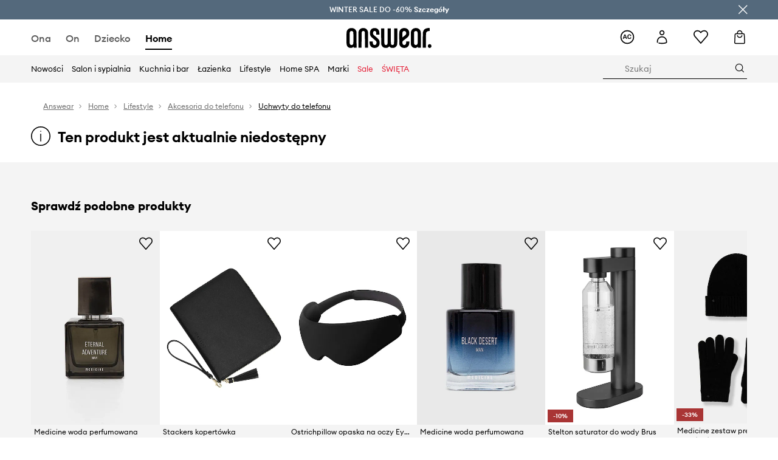

--- FILE ---
content_type: text/css
request_url: https://cdn.ans-media.com/assets/front/multi/static/css/controlledCommon.db99f305c9f7aba33c18-v3.css
body_size: -68
content:
.Image__media__46Vj8{position:relative;width:100%;overflow:hidden}.Image__media__46Vj8 img{background-color:#f7f7f7}.Image__mediaTransparentBg__JORhz{background:rgba(0,0,0,0)}.Image__cardImage__AMJQB{z-index:1;width:100%}@media(min-width: 48rem){.Image__cardImage__AMJQB{margin:0 0 0 auto}}@media(min-width: 75rem){.Image__cardImage__AMJQB{margin:0;width:auto}}.Image__favorite__5O2j8{position:absolute;top:10px;right:10px;padding:5px;z-index:1}.Image__imageWrapper__cz03f{position:relative}


--- FILE ---
content_type: image/svg+xml
request_url: https://cdn.ans-media.com/assets/front/multi/static/images/logoAnswear.svg?v=2
body_size: 3534
content:
<?xml version="1.0" standalone="no"?>
<svg version="1.0" xmlns="http://www.w3.org/2000/svg"
     width="682.000000pt" height="156.000000pt" viewBox="0 0 682.000000 156.000000"
     preserveAspectRatio="xMidYMid meet">
    <g transform="translate(0.000000,156.000000) scale(0.100000,-0.100000)"
       fill="#000000" stroke="none">
        <path d="M332 1549 c-149 -19 -254 -102 -307 -244 -18 -46 -20 -89 -23 -489
                -2 -287 1 -463 8 -509 31 -200 143 -302 330 -301 89 0 167 29 205 78 l25 31 0
                -47 0 -48 120 0 121 0 -3 623 -3 622 -26 62 c-14 33 -37 74 -50 90 -85 104
                -233 153 -397 132z m155 -249 c69 -41 68 -36 68 -520 0 -421 -1 -436 -21 -470
                -32 -56 -80 -83 -137 -77 -59 5 -95 30 -122 83 -19 37 -20 59 -20 464 0 422 0
                425 23 467 12 23 34 49 50 57 39 22 120 20 159 -4z"/>
        <path d="M1273 1549 c-136 -17 -241 -101 -285 -227 l-23 -67 0 -615 0 -615
                122 -3 122 -3 3 598 c3 533 5 602 20 635 21 47 61 73 114 73 52 0 85 -18 110
                -58 18 -30 19 -63 24 -637 l5 -605 123 -3 122 -3 0 615 c0 588 -1 617 -20 679
                -54 174 -221 265 -437 236z"/>
        <path d="M2185 1549 c-87 -13 -178 -60 -220 -116 -60 -79 -79 -142 -79 -273 0
                -200 34 -253 320 -481 188 -150 204 -172 204 -271 0 -111 -56 -178 -149 -178
                -100 0 -150 68 -151 203 l0 77 -130 0 -130 0 0 -57 c0 -204 79 -355 217 -414
                176 -75 404 -32 510 98 106 131 113 373 14 516 -35 51 -84 96 -280 254 -74 59
                -144 121 -155 136 -30 41 -35 150 -8 210 51 115 196 96 231 -30 6 -21 11 -71
                11 -110 l0 -73 126 0 126 0 -4 118 c-4 90 -10 131 -28 176 -26 67 -94 148
                -150 176 -73 37 -180 53 -275 39z"/>
        <path d="M4564 1550 c-180 -26 -287 -122 -324 -290 -8 -39 -11 -185 -8 -515 3
                -453 3 -461 26 -517 65 -160 249 -251 448 -220 99 16 152 40 214 98 81 76 120
                184 120 336 l0 68 -124 0 -123 0 -5 -83 c-7 -127 -50 -186 -145 -194 -102 -9
                -158 57 -158 187 0 62 4 80 23 107 13 18 98 86 190 151 277 197 334 276 336
                462 2 162 -49 275 -158 348 -79 52 -204 78 -312 62z m154 -250 c77 -47 96
                -193 34 -269 -16 -20 -84 -75 -151 -123 l-121 -88 0 178 c0 200 8 242 55 289
                30 30 39 33 92 33 41 0 68 -6 91 -20z"/>
        <path d="M5494 1550 c-180 -26 -287 -122 -324 -290 -8 -40 -11 -187 -8 -525 3
                -468 3 -470 27 -529 27 -67 88 -139 141 -166 40 -20 126 -40 174 -40 57 0 136
                30 176 66 l39 35 3 -38 3 -38 120 0 120 0 3 565 c3 598 -1 666 -42 756 -69
                151 -240 232 -432 204z m147 -247 c16 -10 38 -36 49 -58 19 -39 20 -63 20
                -471 0 -426 0 -429 -23 -469 -56 -99 -199 -99 -251 1 -20 38 -21 55 -21 474 0
                484 -1 479 68 520 41 25 118 26 158 3z"/>
        <path d="M6505 1550 c-206 -22 -325 -123 -370 -312 -12 -52 -15 -166 -15 -641
                l0 -578 123 3 122 3 5 565 c4 427 8 572 18 594 40 90 114 136 220 136 l62 0 0
                114 0 114 -31 6 c-34 7 -33 7 -134 -4z"/>
        <path d="M2782 913 l4 -618 23 -65 c18 -47 39 -79 80 -121 76 -77 142 -102
                271 -103 84 -1 101 2 150 26 30 15 70 43 89 62 l33 34 34 -38 c55 -61 121 -85
                234 -84 130 1 195 26 272 104 45 46 61 72 80 126 23 69 23 72 26 682 l3 612
                -131 0 -130 0 0 -595 c0 -657 1 -646 -62 -685 -42 -25 -94 -25 -136 0 -63 39
                -62 28 -62 685 l0 595 -130 0 -130 0 0 -592 c0 -561 -1 -595 -19 -635 -25 -53
                -68 -77 -128 -70 -50 5 -79 27 -102 77 -14 31 -16 108 -19 628 l-3 592 -125 0
                -125 0 3 -617z"/>
        <path d="M6602 283 c-52 -25 -77 -69 -77 -133 0 -70 28 -112 90 -135 57 -22
                104 -14 150 26 127 112 -11 317 -163 242z"/>
    </g>
</svg>


--- FILE ---
content_type: application/javascript
request_url: https://cdn.ans-media.com/assets/front/multi/static/js/answear-16.18.0.2-v3.js
body_size: 31610
content:
try{!function(){var e="undefined"!=typeof window?window:"undefined"!=typeof global?global:"undefined"!=typeof globalThis?globalThis:"undefined"!=typeof self?self:{},a=(new e.Error).stack;a&&(e._sentryDebugIds=e._sentryDebugIds||{},e._sentryDebugIds[a]="e545799f-e907-4d84-8a17-bea00dd6b1c3",e._sentryDebugIdIdentifier="sentry-dbid-e545799f-e907-4d84-8a17-bea00dd6b1c3")}()}catch(e){}(()=>{var e,a,r,d,c={81441:(e,a,r)=>{"use strict";r(57796),Promise.all([r.e(13779),r.e(84954),r.e(39911),r.e(13419),r.e(20311),r.e(43348),r.e(24955),r.e(49804),r.e(90459),r.e(61242),r.e(50931)]).then(r.bind(r,90701))},57796:e=>{e.exports={}}},H={};function t(e){var a=H[e];if(void 0!==a)return a.exports;var r=H[e]={id:e,loaded:!1,exports:{}};return c[e].call(r.exports,r,r.exports,t),r.loaded=!0,r.exports}t.m=c,t.c=H,t.n=e=>{var a=e&&e.__esModule?()=>e.default:()=>e;return t.d(a,{a}),a},a=Object.getPrototypeOf?e=>Object.getPrototypeOf(e):e=>e.__proto__,t.t=function(r,d){if(1&d&&(r=this(r)),8&d)return r;if("object"==typeof r&&r){if(4&d&&r.__esModule)return r;if(16&d&&"function"==typeof r.then)return r}var c=Object.create(null);t.r(c);var H={};e=e||[null,a({}),a([]),a(a)];for(var S=2&d&&r;"object"==typeof S&&!~e.indexOf(S);S=a(S))Object.getOwnPropertyNames(S).forEach((e=>H[e]=()=>r[e]));return H.default=()=>r,t.d(c,H),c},t.d=(e,a)=>{for(var r in a)t.o(a,r)&&!t.o(e,r)&&Object.defineProperty(e,r,{enumerable:!0,get:a[r]})},t.f={},t.e=e=>Promise.all(Object.keys(t.f).reduce(((a,r)=>(t.f[r](e,a),a)),[])),t.u=e=>"static/js/"+({555:"BrandSection",868:"AnswearFavouritesIntroduction",1237:"TechnicalBreak",2730:"Articles",2932:"AnswearCouponTemplate",3020:"AnswearEmailField",3152:"AnswearGiftCardStyleProvider",3682:"AnswearSubcategoryAccordionLabel",3698:"AnswearSponsoredBadge",3842:"AnswearFormSubmitterContent",4493:"AnswearSizeSelectorStylesProvider",4959:"AnswearNewsletterFormButton",5439:"Favourites",5564:"LayoutPage",5921:"BrandSimilarProducts",6220:"AnswearFooterDefault",6474:"AnswearHeaderDefault",7006:"FaqWrapper",8182:"AnswearGiftCardHeaderBannerProvider",8440:"AnswearAddToCartButton",8461:"AnswearClubNotAuth",8714:"AnswearPurchasesStylesProviderWrapper",9167:"PageNotFound",9248:"AnswearContactInfo",10055:"OutfitPage",10233:"DynamicSlider",11005:"PopularLinks",11060:"AnswearMobileMenuContentTemplate",11147:"AnswearSizeInfo",11648:"AppWidget",12805:"AnswearPProductCardSNewStylesProvider",12844:"BrandsAndCategories",13779:"footerUpperMenu",13900:"OnePageCheckoutFreeDeliveryLabel",14248:"AnswearSubcategoriesListTemplate",14320:"AnswearCartHeaderStylesProvider",14572:"InstagramSocial",14915:"AnswearGiftCardProvider",14949:"AnswearBlikAndCardPaymentStyleProvider",15170:"BrandsWrapper",15267:"NewsletterPage",16141:"AnswearFavouritesStylesProvider",16267:"ThankYouPage",16328:"AnswearNewsletterBannerContainer",16973:"AnswearOutfitPageStylesProvider",17614:"AnswearMobileFilterPriceItem",17942:"AnswearSubcategoryAccordionTemplate",18138:"DesktopNavigatorSubcategories",18616:"AnswearCategoryTeaserFour",18982:"LandingPageRegistration",19188:"AnswearDeliveryAddresses",19270:"PrmFavouritesCardDescription",20763:"Search",21328:"PrmFavouritesTopHeader",21354:"AnswearOnePageReturnsStyleProvider",21539:"AnswearPickupPointsListSelectorStylesProvider",22105:"AnswearLoginPanelTemplate",22217:"AnswearPurchaseListItemsButtonsProvider",23271:"AnswearWarningIcon",24149:"AnswearBuyTheLookStylesProvider",24303:"AlternativeLogin",24321:"AnswearOutfitCardStyleProvider",25031:"AnswearSummaryHeader",25317:"AnswearThemePromotionCode",25657:"AnswearNewsletterTopHeader",25965:"Cart",26050:"OutfitsSlider",26216:"CookiesConsentPopUp",26757:"AnswearContainer",26914:"AnswearQuantitySelectorTemplate",27716:"Account",27789:"AnswearNewsletterAc",27903:"AnswearCartSummarySection",27914:"CheckoutLogin",27916:"AnswearOutfitsFiltersStylesProvider",28032:"TopBannerWithImages",28685:"AnswearStyledErrorPagesTemplate",28742:"PromotionTopBar",28799:"AnswearSelectFilterRowContainer",28876:"AnswearMobileFilterTriggerStyleProvider",29424:"SeoDescription",29451:"Accordion",29559:"AnswearCartItem",30299:"Title",30520:"AnswearFaq",31817:"Purchases",32881:"FreeDeliveryLabel",33351:"AnswearStyledMobileMenuWrapper",33431:"BrandShopWrapper",33823:"LangChangeHelper",34084:"AutocompleteWrapper",34244:"AnswearArticleTemplate",34551:"AnswearPickupPointDetailsNewStylesProvider",34972:"AnswearSwitcherStylesProvider",35179:"ListingBanner",35509:"AnswearProductCardBreadcrumbsStyleProvider",36027:"GiftCard",36063:"DisableMailingSubscription",36320:"BlockedUser",36936:"MobileMenu",36970:"AnswearStyledAnswearContactFormTemplate",37021:"AnswearMobileProductsHeader",37072:"BrandShopBanner",37477:"AnswearStyledPlaceholderProductList",37698:"AboutUs",38463:"AnswearNewsletterBanner",38923:"AnswearAboutUs",39547:"AccountGiftCards",39814:"PremiumFashionBenefits",40067:"AnswearStyledArticleTemplate",40146:"AnswearPageRows",40327:"Products",40688:"AccordionWrapper",41011:"AnswearFooterSimplified",41318:"AnswearNewsletterGridContainer",42432:"StaticPage",43320:"DesktopCategoriesNavigator",43520:"AnsModernTabsStyleProvider",44025:"Socials",44153:"InstagramSocialSection",44285:"ContentBox",46175:"ProductAvailabilityForm",48102:"BannerBackgroundHeader",48271:"AnswearStyledHeaderWrapper",48857:"CancelAvailabilityNotification",49347:"AnswearRegisterBenefits",49526:"AnswearBrandShopBreadcrumbsStylesProvider",49733:"ProductsSliderWrapper",49756:"ThirdLevelCategoryLink",49923:"AnswearMobileFiltersButton",50483:"AnswearPointOpeningHours",50965:"AnswearPurchaseListItemWrapper",51155:"DutyInfoDetails",51778:"AnswearStyledBreadcrumbsWrapper",52049:"PageRows",52092:"ProductCardBuyTheLookSectionWrapper",52685:"Banner",53539:"AlternativeRegister",55105:"AnswearReturnsStylesProviderWrapper",55109:"SendAsGiftLandingPage",55215:"OutfitsLandingPage",55590:"PrmButtonsSection",55822:"OutfitTeaser",56574:"SearchStructuredData",56819:"AnswearPurchaseHeaderStylesProvider",57096:"NewsletterCountrySelect",58505:"AnswearSummaryCartPlaceholder",59689:"AnswearPurchasesProductListItemWrapper",59734:"ReturnsNew",59935:"AnswearGroupOperationButtons",59941:"AnswearPickupPointsMapStyleWrapperNew",60026:"BannerBackgroundArea",60728:"UnsupportedBrowser",61023:"AnswearMyAccount",61573:"AnswearBrandAndCategoryLinks",62220:"AnswearOnePageCheckoutStylesProvider",62865:"AnswearNotificationStylesProviderWrapper",64098:"AnswearOutfitsSliderStylesProvider",64323:"GeolocationPopup",64505:"AnswearCheckoutStylesProvider",64863:"AnswearNewsletterSideImage",64898:"AnswearStyledProductsContainer",65346:"AnswearNewsletterHeaderContentSign",67353:"AnswearSubcategoryAccordionLabelIcon",67677:"AnswearMinimalPriceInfoModalStyleProvider",68006:"AnswearPurchasesProductListItemMobile",68719:"CheckBalance",68937:"AnswearSubcategoryAccordionWrapper",69427:"AnswearRoundBadgeStyleProvider",69499:"AnswearRadioButtonStyleProvider",69630:"IndividualGiftCard",69636:"EmptySearchResultPage",70433:"InternalLinksMobile",70953:"AnswearPurchaseProductsAndSummaryStylesProvider",70998:"AnswearProductItemTemplate",71857:"AnswearFavouritesActions",71891:"AnswearMobileFilterContent",72059:"ResetPassword",72312:"PrmTopHeaderRow",72336:"CompanyGiftCard",72349:"AnswearPlaceholderProductListFilters",72831:"Homepage",72867:"AnswearBaseSelectDropdownIcon",73107:"AnswearAccordionProductInfo",73108:"NewsletterPopup",74146:"AnswearNewsletterFormFieldContainer",74712:"AnswearProductLabelStylesProvider",75005:"BannerAreaSlider",75561:"AnswearStyledPageRowsTemplate",75689:"AnswearContactChatbot",75822:"AnswearStyledStaticPage",75911:"AccountAuthorization",75922:"MyAccount",76090:"ProductCardSimilarWrapper",76188:"AnswearDeliveryInfo",76308:"AnswearSizeImageDetails",76740:"AnswearDeliveryDescriptionSectionWrapper",76985:"AnswearBadgesWrapper",76991:"PrmTopHeaderBox",77590:"Purchase",78147:"AnswearOutfitsTeaserProvider",79899:"AnswearPurchaseProductStylesProvider",79902:"AnswearStyledSearchWrapper",80615:"AnswearLoginMobileTabsStyleProvider",81099:"AnswearStyledBannerSingleImageWrapper",81117:"AnswearFullCart",81357:"Gap",82188:"AnswearCustomNotification",82279:"AnswearProductItemSubmenu",82510:"AnswearProductCardStylesProvider",82873:"AnswearExpandableNumericCollection",83019:"AnswearProductsListingBannerStylesProvider",83171:"AnswearInternalLinksAccordionIcon",83283:"AnswearDynamicPhoneNumberStylesProvider",83559:"InternalErrorPage",83749:"AnswearButtonGroup",83793:"AutoSlider",84009:"Contact",84954:"controlledCommon",85780:"AnswearBrandShopBannerStylesProvider",85938:"AnswearMapMarkerDetailsCloseButton",86149:"LandingPage",86544:"OnePageCheckout",87009:"AnswearPurchase",87284:"OutfitItemSection",87656:"GiftCardPurchaseSuccessWrapper",87962:"AnswearStyledInstagramSectionTemplate",88054:"AnswearLoginPlaceholder",88249:"SitemapPage",88459:"DesktopSearchInput",89402:"PrmPriceFilterContent",89959:"AnswearHomeUSPBenefits",90320:"PurchaseRepaymentPage",91180:"OutfitsPage",93002:"AnswearProductRating",93309:"AnswearAccountGiftCardsStylesProvider",93719:"AnswearStyledFiltersWrapper",94308:"AnswearStyledDesktopProductsHeader",94482:"BrandsSlider",94881:"AnswearHeaderSimplified",95660:"AnswearNewsletterContent",95687:"AnswearInvoiceTypeRadioButtonStylesProvider",96099:"TwoAsymmetricImages",96991:"AnswearMobileFilters",97072:"AnswearStyledSizeItemWrapper",97121:"InvestorProgram",97318:"AnswearClubAuth",97690:"MobileSearchWrapper",97814:"RollingCollection",97837:"AnswearAlternativeLoginStylesProvider",98655:"MobileSearchInput",98892:"AnswearMainSectionItemStylesProvider",99158:"AnswearUserDetailsFormStylesProvider"}[e]||e)+"."+{194:"6caf7a4cd75bef8ec40d",305:"1e47a45beaa6711afefb",382:"e432ccd9e01e837bea0f",555:"b08e6a8c34213743a543",868:"6fb8990e8432da36eaee",1237:"15d72e1ed0ba69877914",1440:"e0b1073713f981ca10b3",2730:"b657bf936e8c62a7efd5",2932:"039b5e6563a0eabeaf19",3020:"4b07d379b093965834fa",3152:"807c4054f63871b9d988",3682:"7d200e4fe41fbfeaf120",3698:"288d7dc6ee17fcf758b5",3842:"e7ed6afefed70376ea89",4069:"93d1a2ad87e0f80e0ec1",4493:"7885be893785b6d3156c",4959:"7cbd7caa1dd437c5c431",5439:"a1efed25a447aa2f514b",5564:"8b3c8173f94106c70d60",5637:"954d5ee1e3b85f66f18f",5859:"01da095d451860706838",5921:"f1a6e72b1072eb40420d",6220:"f6718f4bd0e2736ba2de",6474:"819aebb48496ae8babaa",6887:"e78c673e488978302da2",7006:"e22aaba2ab101b12ceb4",8182:"7aefbc7a31a30b34d0be",8440:"796624a0d759082ad5d3",8461:"c2dcbf159d325d63a29a",8714:"6cc6107162b03328f868",9167:"cd9a296f93ac6a36cc38",9248:"7d88d7da3e82499d1f5a",9483:"7d8cd95df24587ec750b",10055:"df5992858e3d6c67049d",10233:"65b3ff4089ef30099e96",10877:"014ad41bb506b490354d",11005:"efe7ab56e696b3daf12c",11060:"3c26b49a24798d3fd7f2",11147:"0460b7e9008e4775e98a",11648:"633197e30773ff75294d",12805:"d4183467c9a1c2a9824e",12844:"359c43674dda93174150",13419:"fb1d27b3a3864c6535d8",13718:"efdcd64237a1ddc47ba8",13779:"4fb5481f3bfd9e828d4a",13900:"97112c8e3eaa78d2b133",14248:"d965ea54eb0e7147d4da",14320:"93890dc54b0f393281c5",14572:"8871bb69a7fa0ab8a58b",14915:"a6f3cfed665618b695c6",14949:"b2ea7d304dd1fd1d2004",15170:"973db308407e54b660f8",15267:"7ffbae0d98161911e533",16141:"d1a4651e49371ee46f4c",16267:"0010961dc39e9ca239db",16328:"ccb667c150be876863b5",16723:"14f94d8acfabc931b331",16973:"f43f50030c975ab0c3cb",17157:"9b4ba38c40a1fd45196f",17614:"2ddb5def3b791b9bd4c7",17942:"d4294a69dfc5b30f9672",18138:"aca59169fe72112c6cb5",18616:"abe642cfd32ff28fdc30",18982:"cf16e4e1cf303437eaa0",19188:"59f114daf0773cbe7e23",19270:"85552ab6d5c6c2850937",20311:"f21a6dc1f43ec1026cd4",20763:"e76d316c340a4578b580",21305:"0e96557e1870c869190f",21328:"20b97ea91b4826f85bb5",21354:"e4fd59078c134c0ec0cf",21539:"55cd7267ee77464182dc",22105:"a2cf0bc96156d71020e0",22217:"8891593657a0276d31f4",23271:"2505053f3be29a86ffc9",23816:"bb6d0667563ce5795b88",24149:"30abb8a1c910c3e30ef8",24303:"fe4ffb48ca4f23c9d19b",24321:"d00f0cab9bc8645abe5d",24522:"cadb4cf16a1577ee6d6a",24955:"5058f602f0e56cfab52c",25016:"08f9b15c3e4786e26cd8",25031:"9d62cd56497320b61c0e",25317:"134eaf05bfa949e96f4e",25657:"a35f30885cfc6f4bc02d",25965:"dd98a83e00f79d5fd3f7",26050:"f4afa8ac08fd4e1397f3",26216:"81350057b6777220f795",26757:"2fc130a2f04a35a7df67",26857:"de833ce9de45afaef457",26914:"ddad8bc2a3a053b2f0fe",27048:"101596f8f622d79e16b7",27716:"07722e74649175136732",27789:"d8b4d808c14142a8e043",27903:"1d89b7e6f153f64b435a",27914:"53599a074f78e286b39c",27916:"a2cd06bbca2d469b8734",28032:"741b61e4377034f97441",28685:"6d9b9fa768cd76140f8c",28742:"c9875ff10de21864c294",28799:"993a4174e2154180706c",28876:"88794b6ebd56e0bc8f7a",29424:"af6e6ac4bdcd39649a16",29451:"e7b12f2b362cf89196db",29559:"4fcd5ba53ba3f644783c",30299:"3e3e9e60ae28eb615e3e",30520:"247bf008c618a23d51af",31817:"411c4457a08aa34e8e3b",32833:"c983268abe0c5850d0fc",32881:"405a2b7c02ec3b772c35",33054:"92b304d1b8722c8fa907",33320:"e3832760c73f8738982d",33351:"4c69bb547e3ca9096963",33431:"1092c48bb265407051a3",33823:"9ced2be44722462f1a4a",34084:"25267cc38d4baecc0938",34244:"6275c6e7942a17782f70",34551:"bf800c9d5b791c1b426a",34972:"1ec0aea922e2de81dfa2",35179:"3b5114ce592cc3043657",35509:"5dc546e2b611355392ce",36027:"8939e125061a3d4c8d28",36063:"0cf2ca7dd1c746536818",36118:"aeffb5b66e3cdd9bd485",36320:"3eb97edbdf12bb1500e4",36819:"00bb58e73f8a2ede65f9",36936:"f52f5a1f593d9d092efc",36970:"b97194fce42e7a5083d1",37021:"f54aac1c46ddbe4b8f90",37072:"5be9f8900d2ed81ab83c",37477:"782e63391914da4d8264",37698:"76d5e05d0bebc303cacf",38463:"3367dbd1992e3fd389d8",38923:"660ea95c41aa8af0b31a",39494:"2fed4b791976a3927210",39547:"6d7b126db6e76f9fdc04",39814:"43386cd8b73274e4c9ab",39911:"5a6a705137d12172e2c6",40067:"e4def3c2b4da9d6b8e70",40146:"62a790fea50d055133ab",40327:"5451b08e70293a2f6722",40688:"4b1784f76ed276c7afa7",40984:"d5049fda74f8f12f6e16",41011:"7148ccfcb1f3468e9fdb",41318:"707caf71fd5456c8e4be",41652:"7d7c13840964e53f3b2d",41918:"7e112773f463b4a108c1",41923:"69e03ba09f540c1bc617",42432:"37d09e8d1230f6664174",42687:"09d23ac1daa56d463400",43320:"d8ddbbf95f68ac014436",43348:"212893441d2f44f4c9f7",43520:"cf8086e0677712822f7e",44025:"af6c9ad95cc5417b9762",44153:"be06d06ec0412b428092",44285:"f8865e7a5ff94487da08",44576:"2db98fc0d98ae076909e",46175:"f7dda314abc29f0baaae",46184:"0b9697224e9db57f29d2",47600:"faf813f1e79cd0f6bdb4",48102:"6bce435cb04b3b6a41f2",48196:"6ec4b7929e16613118d0",48271:"1e599a668588a3f09322",48857:"3a084f34d616a900ba88",49002:"845cbe9ecc910993cc60",49347:"33b988ebf54a66ad5262",49526:"8744207d468d7d9c9c0a",49733:"6f50fd7a2069c9c87389",49756:"37fb863d52f2b4dc7f24",49804:"ccc4230b8cc5e7eae43f",49923:"7fad25cbee3b3d0a88a5",50483:"c5deb0cff1e914c59a9b",50931:"b0b7bc24c015d34fca0f",50965:"562b90978535cd0b680e",51155:"82e250020eb8857b49a6",51778:"687b68731e63baf3e82b",52049:"7621414204dd36a0dd01",52092:"8df91510a8fef21811bd",52281:"0a29ba4a6d4d37cfab6c",52685:"f935a4cd68b6be9e4740",53526:"d8841a190bc5a716c0d9",53539:"e85ba59a939f552b531e",55105:"cae163ff870fd6f799ff",55109:"965ae3f9ee820b1e4fc9",55215:"f9290e1d35a8f5a6561c",55590:"1fb16ae2da6299c90d2f",55822:"94f28139f903f220352b",56574:"c48e1f8d4507dd3cb1be",56758:"db65d740d892dd6fae46",56819:"76b88350c9905dbab00e",57061:"c49a442584c3d46a3b66",57096:"1c8915fa0026446427e8",57226:"adda1138349fb087a2a9",57263:"2ac4eb6e276f3502fc6a",57423:"98a3248a805be998513f",58288:"6d548e3cb3aeddded06e",58486:"241c3cdbabd785d17218",58505:"b1675c8df72d1e70c5f8",59689:"a154d5382fc41d7273ec",59734:"b665f8af1d713f810a78",59935:"41b6ce2440e80b4085f9",59941:"4dfa4e245aa8ce59254e",60026:"c73ec664aed859a4567f",60694:"9e79134a594ca4bf60bb",60728:"1b13233a8118f0d7d4ed",60863:"5a3d395fa1f36b93d698",61023:"6de6970598f50d4c05b0",61242:"880e65bd9fb414f5ab5a",61573:"2ac4e9180e363a66e658",62220:"0efefc04c97fa60e9413",62722:"bfbecc738a9d2013c5f7",62733:"dfe001a8014e3dca6ed9",62865:"60d43bfc911005f16581",64098:"e5d5a67485455bc2ed91",64323:"abe8acc4f2384d391399",64505:"4abf8fc9fea5e000b45f",64863:"ab5fb6422922db1e6527",64898:"52c02e0ea9aa3c4d5450",65346:"7cdbfa830952b908cbe6",65553:"06ae2064be537abe99dd",67353:"a3302094de877cac4a7a",67677:"5b522e2b3da6b1c673e1",68006:"6f5aac5c21c7c410644a",68719:"56741e8272864f0dabab",68937:"0b083a1380fe5e9cebc0",69427:"4f1ed1a8bea7ae2b4600",69499:"6a269edc163abca6809d",69553:"2c894a408f6fea40f924",69630:"c49825494dfa3701dc43",69636:"a1167862ec3928709d75",70433:"f4ce44ff03ff695c13eb",70709:"89d38b10177ccef3c852",70953:"82ff6ae9fbc91a766252",70998:"9e67835009f667ffdec9",71857:"af94b9cc554749bdcdc1",71891:"77d7e5a62fef819a8a15",72059:"fa89875bd919ee26af18",72312:"17f1e5a8bcc172b2e3e6",72336:"77e47c1b53f522760e03",72349:"48663728be4f1ff3677b",72546:"eee3cd7ef9d8a9c5c20e",72831:"edde6aaebab4c8520c12",72867:"9abceb43f9e55ed999cc",73107:"63ad0a94ea28afcd8e83",73108:"db36c923b1a380b72f05",74146:"d5cc7208ed200b0e3ed6",74712:"6fec1ff111a786032d10",75005:"b316ca2d4391be861068",75161:"fb5c0e21948be637ce83",75561:"438f04a2669a6ddf3737",75689:"9b0b830a9c89c72f4b3c",75822:"5aa095d9569aa493072b",75911:"fadd944d93b9c3438524",75922:"fb4092c0cee084d32787",76090:"55ea00719de07416b78d",76188:"567aa5459ddd78f76a3a",76308:"617c9c2cb623a436a11a",76411:"53970927cca0f7ce4ce1",76740:"76160213efdaa02dbec9",76924:"672ae552b79e29f44642",76985:"17304a4ae175d3a8fcd4",76991:"9241e00cedb27163ce00",77590:"a521de0185502a412319",78147:"6ff59509a414851fb788",79899:"9ae565e9b4c4eb06f9f9",79902:"39fb434cec99ada88ac1",80615:"407561fc6ea32f0acd42",81099:"8d54fd334234fd46a095",81117:"7c4e0e20922b87c7d81d",81304:"f08e960e2104ae0697a5",81357:"0556ea76fe6b910420d9",81455:"95d989dffe395d935021",82188:"f99f17e15c16dbf89cf7",82279:"d9fb79ef6deb78fd6dfe",82510:"61a418fb6859e00bc04f",82873:"63d25e070cc08b2c8b10",83019:"bf13e08eafccbe26c4c2",83171:"563c645c5da159c47d9d",83283:"d2d8627417cd6f1b84bc",83559:"c3df058042cb009ac6c8",83749:"44bb2b785f24ae3351ea",83793:"0aa72e581c3baf4260fc",84009:"8f48d5712fdc135404e2",84954:"3e939be6bf654190e1d0",85018:"104222033f47579cb56d",85058:"d2a3f108ec9bc64ed0cd",85664:"b6036be56a871b709821",85780:"08593a7263a041743b08",85938:"c676dd6f368daf010ab8",85996:"836ac697749a64f18e41",86138:"361ebd075a0684736e0b",86149:"7afa0a33f892aef85ce0",86173:"d858fa307224bee86cc1",86544:"1bb3fbeccd88faa3d693",86661:"8ba326cad5eb6b133978",87009:"4dac3387c5de4c27ac6c",87284:"66accd630c9a2e0793e7",87525:"eeb252c7bfaa12e8ce97",87656:"26531303c32c3827de4b",87962:"c602f23051e2ca12571d",88054:"1709453268ff1d74c562",88249:"3a4bc6f5bb824bd59408",88459:"52a82488862c4bcb9464",89402:"d79203f2a3f598cc9300",89455:"fd3afd55243d4c38c66d",89657:"2f64ed4e9e9c4949c821",89959:"a774e36819acf45dd033",90019:"18481801a31b2c80902d",90320:"9cd432f3b6fe03018070",90459:"b5af8fbe47f95638aeeb",90713:"cd36c0300f52a3526d2c",91157:"fe54edd3a6b2b3950c54",91180:"57a30423d4ea57e0eb10",93002:"481ea40112b895762e67",93309:"132279ae3ec876200aac",93719:"1230cb7eeb951eedc14a",94308:"db5eb4ac70e70e0533b1",94482:"78a50d310cd17ca0feb2",94881:"e8a4ca0fe0e464b5b000",95430:"9212172116e3ed630880",95660:"a6b1d3b42e2b05b49598",95687:"fb8a1993c702e2691995",96099:"31df62c459ece277f3c1",96991:"44ef54a0b61466c6a0bf",97072:"72262afab457d13e77dd",97121:"f1581c32d05329dacec7",97318:"99eeecad92a99bbe8fd1",97690:"7ba7cba3481e6fe7a74e",97814:"c56d076930a667684a81",97837:"23aaeeeefd4d5230e929",98655:"7c5e6516895395a99c5e",98742:"34ebf4b057f088ca2c36",98892:"d5e6b6f72c527c71a5e9",98958:"30d99823aed2ff62af50",99158:"e5c1efe642e23ceaa3d6",99902:"2003119625ae37b291e5"}[e]+"-v3.js",t.miniCssF=e=>"static/css/"+({555:"BrandSection",868:"AnswearFavouritesIntroduction",2730:"Articles",2932:"AnswearCouponTemplate",3152:"AnswearGiftCardStyleProvider",3698:"AnswearSponsoredBadge",3842:"AnswearFormSubmitterContent",4493:"AnswearSizeSelectorStylesProvider",4959:"AnswearNewsletterFormButton",5439:"Favourites",5921:"BrandSimilarProducts",6220:"AnswearFooterDefault",6474:"AnswearHeaderDefault",8182:"AnswearGiftCardHeaderBannerProvider",8461:"AnswearClubNotAuth",8714:"AnswearPurchasesStylesProviderWrapper",9248:"AnswearContactInfo",10055:"OutfitPage",10233:"DynamicSlider",11005:"PopularLinks",11060:"AnswearMobileMenuContentTemplate",11147:"AnswearSizeInfo",11648:"AppWidget",12805:"AnswearPProductCardSNewStylesProvider",12844:"BrandsAndCategories",13779:"footerUpperMenu",13900:"OnePageCheckoutFreeDeliveryLabel",14248:"AnswearSubcategoriesListTemplate",14320:"AnswearCartHeaderStylesProvider",14572:"InstagramSocial",14915:"AnswearGiftCardProvider",14949:"AnswearBlikAndCardPaymentStyleProvider",15170:"BrandsWrapper",15267:"NewsletterPage",16141:"AnswearFavouritesStylesProvider",16267:"ThankYouPage",16328:"AnswearNewsletterBannerContainer",16973:"AnswearOutfitPageStylesProvider",17942:"AnswearSubcategoryAccordionTemplate",18138:"DesktopNavigatorSubcategories",18616:"AnswearCategoryTeaserFour",18982:"LandingPageRegistration",19188:"AnswearDeliveryAddresses",19270:"PrmFavouritesCardDescription",21328:"PrmFavouritesTopHeader",21354:"AnswearOnePageReturnsStyleProvider",21539:"AnswearPickupPointsListSelectorStylesProvider",22105:"AnswearLoginPanelTemplate",22217:"AnswearPurchaseListItemsButtonsProvider",24149:"AnswearBuyTheLookStylesProvider",24303:"AlternativeLogin",24321:"AnswearOutfitCardStyleProvider",25031:"AnswearSummaryHeader",25317:"AnswearThemePromotionCode",25965:"Cart",26050:"OutfitsSlider",26216:"CookiesConsentPopUp",26914:"AnswearQuantitySelectorTemplate",27716:"Account",27789:"AnswearNewsletterAc",27903:"AnswearCartSummarySection",27914:"CheckoutLogin",27916:"AnswearOutfitsFiltersStylesProvider",28032:"TopBannerWithImages",28685:"AnswearStyledErrorPagesTemplate",28742:"PromotionTopBar",28799:"AnswearSelectFilterRowContainer",28876:"AnswearMobileFilterTriggerStyleProvider",29424:"SeoDescription",29451:"Accordion",29559:"AnswearCartItem",30299:"Title",30520:"AnswearFaq",31817:"Purchases",32881:"FreeDeliveryLabel",33351:"AnswearStyledMobileMenuWrapper",33823:"LangChangeHelper",34084:"AutocompleteWrapper",34244:"AnswearArticleTemplate",34551:"AnswearPickupPointDetailsNewStylesProvider",34972:"AnswearSwitcherStylesProvider",35179:"ListingBanner",35509:"AnswearProductCardBreadcrumbsStyleProvider",36027:"GiftCard",36320:"BlockedUser",36970:"AnswearStyledAnswearContactFormTemplate",37021:"AnswearMobileProductsHeader",37477:"AnswearStyledPlaceholderProductList",37698:"AboutUs",38463:"AnswearNewsletterBanner",38923:"AnswearAboutUs",39547:"AccountGiftCards",39814:"PremiumFashionBenefits",40067:"AnswearStyledArticleTemplate",40146:"AnswearPageRows",40327:"Products",41318:"AnswearNewsletterGridContainer",42432:"StaticPage",43520:"AnsModernTabsStyleProvider",44025:"Socials",44153:"InstagramSocialSection",44285:"ContentBox",46175:"ProductAvailabilityForm",48102:"BannerBackgroundHeader",48271:"AnswearStyledHeaderWrapper",49347:"AnswearRegisterBenefits",49526:"AnswearBrandShopBreadcrumbsStylesProvider",49733:"ProductsSliderWrapper",49756:"ThirdLevelCategoryLink",50483:"AnswearPointOpeningHours",50965:"AnswearPurchaseListItemWrapper",51155:"DutyInfoDetails",51778:"AnswearStyledBreadcrumbsWrapper",52092:"ProductCardBuyTheLookSectionWrapper",53539:"AlternativeRegister",55105:"AnswearReturnsStylesProviderWrapper",55109:"SendAsGiftLandingPage",55215:"OutfitsLandingPage",55590:"PrmButtonsSection",55822:"OutfitTeaser",56819:"AnswearPurchaseHeaderStylesProvider",57096:"NewsletterCountrySelect",58505:"AnswearSummaryCartPlaceholder",59689:"AnswearPurchasesProductListItemWrapper",59734:"ReturnsNew",59935:"AnswearGroupOperationButtons",59941:"AnswearPickupPointsMapStyleWrapperNew",60026:"BannerBackgroundArea",60728:"UnsupportedBrowser",61023:"AnswearMyAccount",61573:"AnswearBrandAndCategoryLinks",62220:"AnswearOnePageCheckoutStylesProvider",62865:"AnswearNotificationStylesProviderWrapper",64098:"AnswearOutfitsSliderStylesProvider",64323:"GeolocationPopup",64505:"AnswearCheckoutStylesProvider",64863:"AnswearNewsletterSideImage",64898:"AnswearStyledProductsContainer",67677:"AnswearMinimalPriceInfoModalStyleProvider",68937:"AnswearSubcategoryAccordionWrapper",69427:"AnswearRoundBadgeStyleProvider",69499:"AnswearRadioButtonStyleProvider",69636:"EmptySearchResultPage",70433:"InternalLinksMobile",70953:"AnswearPurchaseProductsAndSummaryStylesProvider",70998:"AnswearProductItemTemplate",71857:"AnswearFavouritesActions",71891:"AnswearMobileFilterContent",72059:"ResetPassword",72312:"PrmTopHeaderRow",72336:"CompanyGiftCard",72867:"AnswearBaseSelectDropdownIcon",73107:"AnswearAccordionProductInfo",73108:"NewsletterPopup",74146:"AnswearNewsletterFormFieldContainer",74712:"AnswearProductLabelStylesProvider",75005:"BannerAreaSlider",75561:"AnswearStyledPageRowsTemplate",75689:"AnswearContactChatbot",75822:"AnswearStyledStaticPage",75911:"AccountAuthorization",76090:"ProductCardSimilarWrapper",76188:"AnswearDeliveryInfo",76740:"AnswearDeliveryDescriptionSectionWrapper",76985:"AnswearBadgesWrapper",76991:"PrmTopHeaderBox",78147:"AnswearOutfitsTeaserProvider",79899:"AnswearPurchaseProductStylesProvider",79902:"AnswearStyledSearchWrapper",80615:"AnswearLoginMobileTabsStyleProvider",81099:"AnswearStyledBannerSingleImageWrapper",81117:"AnswearFullCart",81357:"Gap",82188:"AnswearCustomNotification",82279:"AnswearProductItemSubmenu",82510:"AnswearProductCardStylesProvider",82873:"AnswearExpandableNumericCollection",83019:"AnswearProductsListingBannerStylesProvider",83171:"AnswearInternalLinksAccordionIcon",83283:"AnswearDynamicPhoneNumberStylesProvider",84009:"Contact",84954:"controlledCommon",85780:"AnswearBrandShopBannerStylesProvider",85938:"AnswearMapMarkerDetailsCloseButton",86544:"OnePageCheckout",87009:"AnswearPurchase",87284:"OutfitItemSection",87656:"GiftCardPurchaseSuccessWrapper",87962:"AnswearStyledInstagramSectionTemplate",88054:"AnswearLoginPlaceholder",88249:"SitemapPage",88459:"DesktopSearchInput",89402:"PrmPriceFilterContent",89959:"AnswearHomeUSPBenefits",90320:"PurchaseRepaymentPage",91180:"OutfitsPage",93002:"AnswearProductRating",93309:"AnswearAccountGiftCardsStylesProvider",93719:"AnswearStyledFiltersWrapper",94308:"AnswearStyledDesktopProductsHeader",94482:"BrandsSlider",94881:"AnswearHeaderSimplified",95660:"AnswearNewsletterContent",95687:"AnswearInvoiceTypeRadioButtonStylesProvider",96099:"TwoAsymmetricImages",96991:"AnswearMobileFilters",97072:"AnswearStyledSizeItemWrapper",97121:"InvestorProgram",97318:"AnswearClubAuth",97690:"MobileSearchWrapper",97814:"RollingCollection",97837:"AnswearAlternativeLoginStylesProvider",98655:"MobileSearchInput",98892:"AnswearMainSectionItemStylesProvider"}[e]||e)+"."+{555:"3c3453d85303bbf091cf",868:"fe50a4ffa0a2ead79e3f",2730:"d0e285267b5a4e5b743a",2932:"cd8af6123cefcdf1ce1e",3152:"a4cf5a419a47bfa27122",3698:"9d0cb8c06b88c8ea4b5d",3842:"b1305974f6c5898123f7",4493:"b3f22d88064d11bd6b10",4959:"a0d6af247155d26545b6",5439:"81c21e18abd67e073793",5637:"e484b141949f07d6dfb0",5921:"d9f5b05339ad60de3d49",6220:"6302cb5b8521c59858f1",6474:"cf4ede70e3ae3941c33a",8182:"3354053617285e6cb870",8461:"23b56e4f3793a17c0607",8714:"ec37976f8cccdc188cef",9248:"393143d77165754be3eb",10055:"56f00a69c0e3fdb30f05",10233:"92217c91abdd7fe4ac37",11005:"587da3aa039ad9f60099",11060:"1f9f84bc3344b7224829",11147:"dc63a4989959055bba2f",11648:"bbc9c04fddb020ee3aa7",12805:"8c5b220bf6f482881a90",12844:"8c2db42f4764dd318928",13779:"b89e09dc3f9b389c11f1",13900:"8db63a07ef1d514ce38d",14248:"a1e4c2deabdd6c6e1acd",14320:"be41f3aa338d759d44fb",14572:"32e61b4b76b0712dd78e",14915:"e70c4c60e26847a1d677",14949:"ed349b5954348033df66",15170:"85258a57c3bf421e6071",15267:"963fd2d515e38bdf660e",16141:"a626a5f12f43fa66c63c",16267:"d325d45cbdc177a921b9",16328:"d464f0a9a6a71c0ffebb",16973:"e6f14263df27f4dec774",17942:"4dacea1f6cfadc262fd4",18138:"e5699438b8e55a0e04da",18616:"41603243aa245f22345b",18982:"fdfda4a547b24fa46d92",19188:"b036b9fef6be9c806c28",19270:"a5f536b721f330aeba09",20311:"96d40730ae9931a67769",21328:"a626a5f12f43fa66c63c",21354:"51a25ec1df5ccee50e36",21539:"6180e11d23288713f2bf",22105:"1e1045c8d5795cb4b1aa",22217:"182d4b0c5b1bebffe232",24149:"9a2df71b5545d5e42fc3",24303:"4c2a5b7c520451aedebc",24321:"14ef21033487fff47dda",24522:"cd6c540025b548400aff",25031:"430f2bb08d2179a05019",25317:"612c6967b39d65c46855",25965:"25a4fe2684962b6171b7",26050:"f9b430ac82c392a39ca0",26216:"e4983c431b3babf4853d",26914:"20600fabd87ba5c690eb",27048:"c2e4545966afdddab1de",27716:"1eb26a503c7751ded86f",27789:"824dbe000752e22d83c2",27903:"003a2214fc08085adde5",27914:"a8c3596e0e92f7e6749c",27916:"e9601b8bb68fe5515553",28032:"09e689a0c2add918a99d",28685:"ab290524b8d13be0c572",28742:"5185bc3044192cbf62af",28799:"a626a5f12f43fa66c63c",28876:"af5f32d2cdb5dba7a73e",29424:"30b214f6612a59ad602b",29451:"db781e608b200bdc3983",29559:"b220e0bf532229f6e04e",30299:"00c995e3f319f58ef737",30520:"043bd8f7396026913142",31817:"3d1300c3b9e42929fd24",32881:"fda9d427ee5d6cc276d6",33351:"6f65c94b1a98522b032e",33823:"0c1e89fc5adca08a3031",34084:"ea8cc1c205fdd7eb880c",34244:"ded99dca8013b4ea3b00",34551:"7cce7b514e678c469b0c",34972:"bc5332fa106f9396d51f",35179:"20fbe74bd56088677ff9",35509:"c239cd74f6ff8c1fafed",36027:"2a723d0732d25ad2a13d",36320:"519acc6f9e4d386772fb",36970:"8e383800f60b2662fbb9",37021:"0feda5fc58d30d5776e9",37477:"7a7a79661d94ef83af01",37698:"73c4a9effb510ab92476",38463:"b280e0e464ebadb8c09a",38923:"281c4f39dc6d16a069cc",39547:"753eb1811db49578447a",39814:"1c02e5884ced5364c0b8",40067:"f869faa926e9991db002",40146:"a52d913243d9cb5989be",40327:"da5ae7f18edc9066a424",41318:"d464f0a9a6a71c0ffebb",42432:"e0b95e42b9181429dcbe",43520:"e145dd07a14e9a5e11e8",44025:"b72a498ba5f495afcd86",44153:"addb50c9aea838fb5086",44285:"8484468a922b15effeb3",46175:"24bbf6917a3d6f6cbc85",47600:"a9dec8008ec8a8627731",48102:"1791bdaef85070a40513",48271:"eeff50b25ea9a681903d",49347:"d7e3284c970329999387",49526:"e248c4e60f6833f6515b",49733:"d5cddd024c700918ddff",49756:"9649b2e226d0521da606",50483:"86868c2d198acb0fd6c3",50931:"2468f2e64e0ca8e32783",50965:"cb1107543d11e092b605",51155:"581d7596a061bbc4d4a7",51778:"3b550d9883b19968a7b5",52092:"2b257041a66e2f226f75",53539:"a582004a7a27d0bf80c1",55105:"486a4dbac6770375b9e5",55109:"b06cbfa6c41102f3e5a3",55215:"5f45a5e1a4cd047b76b8",55590:"8484468a922b15effeb3",55822:"09605e8cba2b581c8577",56819:"3b547f1ff8a68f05d497",57096:"49e1776a20d7d0a72fcb",58505:"a945572562aaad6ec550",59689:"ce66ed828b2df503df5b",59734:"08607dd4842d77d62220",59935:"351548ba73c18c270100",59941:"3448871616ca7a8615b4",60026:"9cb47173c893490d2f27",60728:"6a5fe39cd2d89b3ad646",61023:"4a3333d5627ff3b74d6b",61573:"20a5fbc5409e53e1ebaa",62220:"e542c8e67c4bce8837c8",62865:"97e827c6f66025e9b684",64098:"ed5085f46c66663d2926",64323:"3affcca999da5aef33da",64505:"81c4737e94df6fb9a111",64863:"4cbb3815785558227962",64898:"dd408e57c0c04bb4f99c",67677:"e2af4676c56c216d5345",68937:"09ec5794ebd8366afda5",69427:"fed351a61412e3fe1048",69499:"363076664ae65887b8d3",69636:"7739bcd75ce3d69d3f9c",70433:"c7fed3264943ef0c63e2",70953:"cada23cc3f084f77765f",70998:"68584655ae01ed9f81cf",71857:"7b5bd5ef204ecfbf2bc6",71891:"f0428b674358587ef0a6",72059:"b4b672ddb1cd08a12f4c",72312:"a626a5f12f43fa66c63c",72336:"a6d2ef0fbf44893eec16",72867:"62e6ea9ad89f5d501c14",73107:"dc63a4989959055bba2f",73108:"a3cc21fcd439b58de69f",74146:"d464f0a9a6a71c0ffebb",74712:"4709f53c65950b89ffc3",75005:"24d92947f4df0f569329",75561:"8f83c2f3b1dd94baf69c",75689:"8a98353d7cf3d92573d9",75822:"93cd533e3ffaf55fac63",75911:"a8c3596e0e92f7e6749c",76090:"8477bcc58ca2266de456",76188:"4244eb1d4ffd07491fe6",76740:"3871f6d5ac4639f798bb",76985:"3b70e6382f0eb093461f",76991:"3ce253f00022fa50902b",78147:"0768ddedbb1ab983b387",79899:"80885d375d786b1890ea",79902:"f6a84e803e896319d934",80615:"ab52bab3a85b9cc3771c",81099:"2bdf5709a4a17c340918",81117:"bc1f38dc9eccad4f6bc7",81357:"dda25b41f3bb40b354cc",82188:"48d4d01ab35a4ec32464",82279:"dbb3e8235128683e9428",82510:"dc63a4989959055bba2f",82873:"17520ec73b146f3b832e",83019:"a0bb095c575a10e02d10",83171:"09ec5794ebd8366afda5",83283:"421e05efebcac3cd3dba",84009:"8c00c3491dd375432960",84954:"db99f305c9f7aba33c18",85780:"931d92c1d9706b90f955",85938:"ff0997f92b7a5ada7391",86544:"77d59418726acd7b5f0a",87009:"1ac7a8bba51ae2c0fbe5",87284:"292ca0a81091f61a347e",87656:"9a0a33eff84d37b699a6",87962:"dc7a954a7e0fcaadc534",88054:"5107574884c41ed57f3e",88249:"330e2bad733d605d2606",88459:"7b3b3134053a7c3a0050",89402:"3dc89a8b873fc4084130",89455:"9630777d8e81e8b54318",89959:"a2339ccebc76e3af2154",90320:"2112291efcc3fd983eed",91180:"8216b9e59d51a0ee0e93",93002:"0a0cf6d6f6d1d09a102a",93309:"e337415f78ed2a2f34d8",93719:"fa051f3de7481969c7de",94308:"85fdfe59187f6ff1e61f",94482:"46b7766c584e267fa910",94881:"eeff50b25ea9a681903d",95660:"48c0982329e69dc18ff9",95687:"b68f5597a7659e908d40",96099:"70037ffb772669867d0d",96991:"31a33d77dadf0c3eff97",97072:"e292cf3e87437570b0ea",97121:"6184f5dbadd530f0cab4",97318:"07f5e70bc981d4df68ad",97690:"9ed53b3394fac625ea00",97814:"a301ba14764182ce89e7",97837:"7dc9d708c27b578bda24",98655:"e536ba70aac10203b221",98892:"830899d71642bad7ccf6",98958:"d85ff0ddbf1549f2de7f"}[e]+"-v3.css",t.g=function(){if("object"==typeof globalThis)return globalThis;try{return this||new Function("return this")()}catch(e){if("object"==typeof window)return window}}(),t.o=(e,a)=>Object.prototype.hasOwnProperty.call(e,a),r={},d="front-ans:",t.l=(e,a,c,H)=>{if(r[e])r[e].push(a);else{var S,n;if(void 0!==c)for(var f=document.getElementsByTagName("script"),b=0;b<f.length;b++){var o=f[b];if(o.getAttribute("src")==e||o.getAttribute("data-webpack")==d+c){S=o;break}}S||(n=!0,(S=document.createElement("script")).charset="utf-8",S.timeout=120,t.nc&&S.setAttribute("nonce",t.nc),S.setAttribute("data-webpack",d+c),S.src=e,0!==S.src.indexOf(window.location.origin+"/")&&(S.crossOrigin="anonymous"),S.integrity=t.sriHashes[H],S.crossOrigin="anonymous"),r[e]=[a];var s=(a,d)=>{S.onerror=S.onload=null,clearTimeout(A);var c=r[e];if(delete r[e],S.parentNode&&S.parentNode.removeChild(S),c&&c.forEach((e=>e(d))),a)return a(d)},A=setTimeout(s.bind(null,void 0,{type:"timeout",target:S}),12e4);S.onerror=s.bind(null,S.onerror),S.onload=s.bind(null,S.onload),n&&document.head.appendChild(S)}},t.r=e=>{"undefined"!=typeof Symbol&&Symbol.toStringTag&&Object.defineProperty(e,Symbol.toStringTag,{value:"Module"}),Object.defineProperty(e,"__esModule",{value:!0})},t.nmd=e=>(e.paths=[],e.children||(e.children=[]),e),t.j=32512,t.p="https://cdn.ans-media.com/assets/front/multi/",t.sriHashes={194:"sha-384-N6kd2fh2/LzQUH2GPe213rtrV51IYlHMsBfDVeEK+IQTLrPhLiR7wnz9NWdZi+Z7",305:"sha-384-vlxUalo7H2wv7chpgMLOpuMGePd6F1E7Hs4tl01ewoPtR0VXGFHux3xvb72WlRW3",382:"sha-384-cfKw17pDl5dxCfQkO7r2AzQ36uEILRbHCHl2aiKZzIXTjpohRFGrQaIMs/eNT8jD",555:"sha-384-add6Az/roQfHnvTczbI81pIGmVSzZW8nn8ZMolwy8u7Y1TScnlMy7kfnAHbAs8Zn",868:"sha-384-CrE/Pd1BbTx54Kx5XGDfA/Uer4NVZAJjjgw9Affc9teMdwVUX26X5TCrLnVXblcP",1237:"sha-384-HyM21dfHl/KTbhFm/iMFQBRnFgVVf5UUlrDbPKiGFQksXBe4YOPaFDMh68YbPv23",1440:"sha-384-sewVcpOV5KEXMQgGm2EgDAY7hhjc3jbWrhPM1+2g1vvlSQvEVC5Gd/leiZNDX2kU",2730:"sha-384-Q3wuNg+V/x/5citv+P+s1jfgZc1YibsXiJQtZpSBoBmlhrIVsENsjMYtWunrjAfq",2932:"sha-384-iqWRvo2/Vwo4Fg2ykTbeaF3IBbeFQC5zWkZbx84HDo0h0VHS1idri+YwsEN9Mcll",3020:"sha-384-oDNXx60/nD7hPvyE3NHqwLNxw2ZQNfeMaakUmJFfYVXMpOqKwGg+UY9oofDBs1L0",3152:"sha-384-fqctcd6b7nLQkAi3HtPja5dKlRa875GDBcldhdCuiDJSVaqXct8BciCiiOioj7QX",3682:"sha-384-tqKYgL+G5aL4VJE05muXhZ/Q5Lerl3hHWExv6tVgoyOuwExmnggLS5iBFYKbHagu",3698:"sha-384-X6C9AJOFRoXC5wfIP5ledM4NAW0oU2Jpvc2drD97g7EHMMi13SFReyeVfLoYTt0G",3842:"sha-384-wkT+vd8YG7eEZbUSxx8Qsh6K9VnvE0fFPQgCFPWVLsb55X4ltPJJyJpXG+B84ToT",4069:"sha-384-hWj65FiOW5TYlD514H7FcTrRQvLMDe4yTHmchPLK7yxUZP10gAa0LyZHV046OzaM",4493:"sha-384-058dhrBuMsYePXz4Vv1h1AIb396Io1yxgKWlaId7QRSQ9r0TNvkgU2pN2G7Z5NUf",4959:"sha-384-MIo0OcHluYpSbdZRk3qRYvDYAGQPzBgWEdyFPfgOyFKrbWmlv1uAOG56zvZeAEY8",5439:"sha-384-Ssk7L8K5l4NeLyjS3fVkXnMJE++vYYbyCeNgdOklKmPntWiVEl0sisrStwH7yJEa",5564:"sha-384-a+uCWl6pi9odRHdA/xVSlfxNBhH+7xfnwtitNHMuO090TjNtdVsdxSrLe6Ui3EKn",5637:"sha-384-GkjxKI1R3RQSD/JRlxP1op5ejiNL1hZZbBNefiziKXCTtn4cpGmlKjzSGxLo5Npf",5859:"sha-384-nu4L1kBI4d4GWN+c/txrZ0VXelFEwm603RWkq5oV3PRDCRjKp31IOs9awmufJMsq",5921:"sha-384-u+hV/Fe7qnx0iwoks2cbR6XUwJP+7O4qcA01qJtPcsQ6CEvEiOaAvx8Mh9F85pz4",6220:"sha-384-phq3ReHhY1195+CG8cYS1D2EfN+MVuTL7mAGwTh8d7oyOqkXlep0Gjw6pb+9IW8S",6474:"sha-384-3RSjSWCWoU7aI2aYpY/wsCmfDTWtjoJXtFvrXpyFhO6Qzse9GFfCESr9BH5DqIZX",6887:"sha-384-llQK2KXiFO5KOAUqmUW0qeZTytlJDAHZTilqpXucZzathiE95hfdReBPGgysDdp0",7006:"sha-384-SqLCQ04sd/wz28mpU97xENlJBBfQAWhNV1hthRs2xCT6pX2roC44e64HB5OQmRy5",8182:"sha-384-5Jty+vmbAGgcO/1888lbMVwu8oHfbrsgbcVywtrJvW6WZZwd5bE0Tenm+1STL0UV",8440:"sha-384-y9rjpGE0XnhmIW3ZoUF9gZEsS4jxLkJIgiue6n5XI3g5aZ20VzchntWocwcdZucB",8461:"sha-384-lyYMFPgul1xU+EmjkGl7Dyz1MKmWYkTC2mfuEn4cXLa+r21Xt9qwIMsFXLuS5eN7",8714:"sha-384-2/YnwxrfFUkF8KodQKx/NyMV+ibyaWZBI4SC3Rbf5Vo90GHCD3q/SludsBXk8G81",9167:"sha-384-SzNaD9G/JwJ2+spK0fR9uJYQFd3iHcjiBAA/+nN1r8NnYlo1cwOcwpH8gzB/TeQC",9248:"sha-384-rs1jSUfilEJzSqKW011/bTVCpHhmChs7yvFm5q7eRhvgrabRMKjBKV2DokumNpOZ",9483:"sha-384-9xmr17PN1h6KKwyWl7w2SAo8FW8RajOWnkzGaw7usftgnRKuGAFGobPe+OzjbXPr",10055:"sha-384-DClEnO0yw9cFtGO22XFTDMCLx+ArOU+CMeCZT50uWqhEG2E6eo70FaGLS1SoYvbD",10233:"sha-384-dspZM6GOa9MdxdYaUZv99695xHGdc5lQtsFFOIWM8QkBFnA91gGKcKqDH50SQylT",10877:"sha-384-PMTTEWq7rG+2305NRd/C/4TZvoh3c514RF497Zi89hJwvf3ofQV/5J3gnDUmKzZh",11005:"sha-384-RTu3KY6yZMs6BW0FNUwna3cigT/gZ7bcnj/zRFYv4t3Gp/DvtEksArVmnDV3ZKXI",11060:"sha-384-ChWI9la+AavrBQpf9U9AmU1ed7syRujMnLRItrANqQPq8YjboFC7jfLsuw86hh/0",11147:"sha-384-JIWatY42Apddal22xxpgoYDPQcXcFzF+wYvO5no5zVvBSnazskqj75gGeotsy5Jf",11648:"sha-384-vuH8JvGNREmDSS8shEaf1vSEvlHU5rHnmDbpFkwUP+K6VeIwXaR9jFDQJXKATan0",12805:"sha-384-xz/7N8Co273FmklxbuGfEWXafeVAhoH/3YXNnjFYnQgUOtsUL3SBF52/g1iTEEMv",12844:"sha-384-EInEcH9fejaHci9eq3zmfyPs4URMvO0hDruwhAUxL4jtvl/SnsBG0StijFRIXqsb",13419:"sha-384-dELzmJJxcZqQc4LbcLZUsyTYZTPN9imyNwMfTd9157scUkXXb3st4ZpTUW2st913",13718:"sha-384-wUfcRh7K+ffcUJmIl/Gm3JIGxzebn7Hc3p8IT6NOomNR9p1tl025W3juPMfLnrRJ",13779:"sha-384-40hQe00fwgbdQIbeRQamUiFmn4wSRfJbw6jP1fwDaK2efol14V7krXJMePaxnNXZ",13900:"sha-384-nAMfAA5klkKGORhh2L+iYpBwJ4BUMeUPQxdS7mjke2yDFWf7KeVjouGr0TOZVlr6",14248:"sha-384-PeStugr7Rm9+++lL/D8BkYcbhQETTxPd0SvjzFRAS3HuU0a7iuJ5g0ifmNNkMFDf",14320:"sha-384-2gozid8MxBNm6nBt0h4odcMGq7ZgGW+IdeZVKmj+cv3L8OUGs6jBNZJOGMn0ZdEd",14572:"sha-384-Rni5fKv+LadSIN7dMbw/MMJHL2JpVVG2l7Jsmm1RqE7U5b1nsZJU2ew3oCMeCJLd",14915:"sha-384-xxReibF/f9Xit/XajgUc0H5RmaLIPefzFLHMtfym+sZVKCJnU1ixwvwjmALxXPTf",14949:"sha-384-SbUQbtt3fTx7L7oiZqq3Ux4prVVQ5gfa08Mos0NLph7BxvDeI5DtL5hlxqflls7S",15170:"sha-384-Zv+OhEBHtRcHPVjU0zdaFnoOi41yf9lK/tqRwBfU83yldqBb6zesiQnWIMZClpp0",15267:"sha-384-XcHA/qtFj+krDUpiyH+HjwNnqvdRejZpRS0uA1BLa22VbUOxEpCy8ONlorn167lX",16141:"sha-384-6W7aLoWBaXNcEXxPhQJNfN2lW0ilcvZ7rTIsvlG0VP8+EJH6cjScE+7iuBDw4jdO",16267:"sha-384-1wp4jUFIAJr47LrWGTUI6SGCgx3qWioILI5qv2iJVRqvKCwCI+5M5K+d1lxNlAZ6",16328:"sha-384-NTnl4PxmEUGG4LMAB7AuCw432GQSekLmMWXYzV6Gx/H1JqpVsXRntaoBwzdeBhKV",16723:"sha-384-FhUjJzP4n6gcrKZtCyy55pVnLOFJo3WVlpSKEc1ISFJiyfssd6baEF500pCtggTH",16973:"sha-384-ECNdBP8jEoQg9A/uI+p2PGjv8WKc58I+QD0N90XCO7ztF4aCMUKl39V2nlm774Pb",17157:"sha-384-S3l3K3OEleX6p7KTeovAuHXwWbwVxMrwrhSI3CqMMy353IzQLVLl3VqSoNtrVMax",17614:"sha-384-SgWmF9JitE1UILKJG+990E7acU4IWCA6tyfCLDhDB+dONc6E0cH8Ax/jXCywd/EQ",17942:"sha-384-68cexfJo/dnnz5bFqaRDTTQaoN8Wg99VwkwFzEAsAgWYojuciGPCSSnjgc2gz/Xd",18138:"sha-384-5D8dgrQjBPvVgDtwiu/HHDSXZ5jRj3bH2Y5yZscV89ns04oeKn9KBbIn0Oruvlt1",18616:"sha-384-wC6UlI7e+Ry2H/PRWQGD+lLFElE8b2v/nMFwa9FHPRkEszAC39fQK14ETU+hlb8B",18982:"sha-384-pboYYaLzrWiM23LhrV+nEi3uKMhEXsKDDEQHENBo+VVjEJVZeVMZchj0aCgZtmXk",19188:"sha-384-nOGV3c1LkfRqhVg+0P7pn9o+JZG64YrsnbgR5SdVFEusx3Z3NoXXjgat+mDhHBbp",19270:"sha-384-kPDmFJKsLD9PPZM5zL696yI7riXrxHVSIMnee3LALXw8GfWoI6LEzlvup55QAluD",20311:"sha-384-4oF8uuWmW3SW2Hu+Xj9UC+64iGHoXHV2gKikoQV9cpqzR3r7ue1ADmnFvJBU4zRJ",20763:"sha-384-FBtjwoOT+A1ZVd+AxyCOlrgbmjyEDLuidRzAbzz0946UqvSNPCagYiU7MN/Z1tWv",21305:"sha-384-Adb3POmhCO9247nX6qO5afepzdLnSX5QoTjBnsswX1D335FmdFaWjbGEPzzOBQAU",21328:"sha-384-Vvs5FObOz1z96yu6OWs2CE8/TTYPMptMv/r/6ro7rry90x7X5DLgwQduSpVn0zvg",21354:"sha-384-/kn7fkeomzGG9kYYASVg/Yf+r6REG2pjxa1k9bbsvA6fH+ORYwzfsPEjuS5M1DC4",21539:"sha-384-QWL1E0YxE3bBKT876nXqHh2ljZXgIjUVigvjymYJsh+l4U4GXg12psJaL3fv5LWy",22105:"sha-384-l9di6dLqmWOjaLR2zRd8Ad0L2EBCISrLATuGM1/mFjv02ZMOtnZxT5E25fR8do9g",22217:"sha-384-jNcGBq7fxLCIiENROQ0w/dVDY1/+UNGAgJqnOGrJ9vJgZfZb27q8wx4tFteVVk1t",23271:"sha-384-QGchZS6SnOjY4YhVjA1e9zG7E5T38JbNZQFLolU58JUEMmkHGj3R+u+8G80llOmb",23816:"sha-384-nsSGoDHkBdqpTObf+WyODHDN6ItuAVzr+jZ2hnXR7wancnV8FNvzn1JbrUoMkvIi",24149:"sha-384-Mi+1j5yGomrgYau0A50Yky2Su04iuqvj8/fR+SvX9eyEmQ+F3qlcTOi99eh9lPmR",24303:"sha-384-oJG6BKpdoFPauFgF8Vny0m02aecNnJkeL5otsg3IwefxbNi4wo0EszkBzbeARH/w",24321:"sha-384-0+J53FDJl8Zbxc1vB0h9BQM2bOpM6AFPlb2aOIrQMikkQwVNxbKRvZgREkUB3PE/",24522:"sha-384-PzbO1s2wCgmHlguT/8WMOIGXwmY586AZ4YeGDXc6E3d6FYecGqyBsTDuwT4zXkBu",24955:"sha-384-jmQKAAFxhV/a3KwgxeqedkvtEXBDIlge/cojiOGlZft2LLp7azGrBPQHNiKHD/JE",25016:"sha-384-eQa4C+vBgQAXWq68v4z7ds7rbqjGvMRXRv8fqAnsDGoV+h3ivzHDkH5Jrf2cqp56",25031:"sha-384-XXgRT7jqcug8oLctIkPjMrKqV4dz0T7H4yv/bJAX/RJepm4u71nRwuZ1RZ7OA3f7",25317:"sha-384-3tv1EERRGvQEZcdMIuH1RbWoKfGhac8T6FeUAELqldZtsQyyREKmu6YkEZ55ZZf+",25657:"sha-384-L3uK11YFuPA/g9/ZwWFo/TzJna/P985Rhtp0YS6B2BZ3xQU7eMBokjXxlGdT2BI7",25965:"sha-384-u+xzRxWBAtAVk/mAk7fqo+7qHHZhq0dDoqaJb19kFAJ4YjCp1xp9FOjBTDwfAscR",26050:"sha-384-P1iRT5/fcpJSDlZw9cS0lvCrdMcXRIhYkLlKSRNMjASH0K6vfn6GbDLOBVYXcNuU",26216:"sha-384-BQV3qw5qmhDtRvufEmbjXNKIsUFQOBydJKy9lI1gHdLvaWZ3TuixpI5/OQWfG1ai",26757:"sha-384-4YV2ct1JT4c+mg3i/xrB4KPoO7p0/QmKjsE4X4jRq3oSq3Covu4irYN6Mbw0ZCgb",26857:"sha-384-UQvvruNWHpLdkN8IvncqymwQ/QVZCvyCLc8oraIT5kgUHaoBO5+j6iFteUn6bgS7",26914:"sha-384-SsUja9hAxy1xc6vz8BG6EIy+p+3JWLVooG8mvOJv8iAqxnXJjfnUaEtWDzaiXDqE",27048:"sha-384-iBAYPhuiV9krsUozALO1Dy7oGTRYhPenQVUc8iQ0ZR9OCOYBRUwouRrP9pKQNvr1",27716:"sha-384-rtKEcv8lLh6Zyi+Pw8N4RYT2fu0bhahHxRXvNNJXWq7XKhF4M2jz6xphvn5m++eq",27789:"sha-384-eArBvHbj26PHRrDpr3jepjoSO/a7cOuva/POVbCrtAQQivwRHkGM3V6v4NqfNAbh",27903:"sha-384-4Ry34DhIxeXL8YWBDdkuHkjsWCb48M2IwlCFw6SYwN8icH3W4V7vWtydaIrtVRxX",27914:"sha-384-YOIzW2Wacd9prMt2Vp3V69CsroRyTB5Gp99ODLKmMCUM8LISRTc0ftCY/nKNhHKN",27916:"sha-384-p+WiOauyTo4GR6/WgmFwo38brLNqDFTWTnxrkhH98yjCnZ3YTEqbXhku6QUS3jqr",28032:"sha-384-L7wV2BvqgLQC+Ub+fXRSsDGYSGZFJT6QTNcGl0qITadzLUuYS+8HYih1tjV0xuKz",28685:"sha-384-7cVcHmTkuP5PGgCysJSMhwLvbNmMbglTetN4T7hr0wa1pzuTzl/LdkqT52WGMJka",28742:"sha-384-Qco6IiEWfb6VU+M4Wt71WxvpPr7Q5hoRbwNPrFrEQN12eWOYaSPwhICfEN1cdRx5",28799:"sha-384-RbNgU4SIrIHwxeM/WI5lLq+1qQSbSkGt9B7VSS5auK4go1dRqM/VawacbqeCsSnw",28876:"sha-384-iJhEQsvO0a5wiwj1QR3IKzOJIo0KgjWwTc6oVSH1VGkYJI4Dbec5AWFAtjPlpBlc",29424:"sha-384-GFhf3W7SQa8W4gp7/ve1do/5lgqOx8zfCJujkVMgpA5cCDPaY/JZSootDdg3TonI",29451:"sha-384-mZkm/1nLLQjBMeENqDo6zjZnXM2QeO9gY0QHFHJd4hz74jNaSSa7rkFg+u7wxDOq",29559:"sha-384-0GZfBhJ9EfozPc+VB8mlezCIjzbkegNK7HBgyTFmf5V72ZQEFlU7PF98RrlxNbM5",30299:"sha-384-WdwX1x06XBm5Ep5+cKJ1bQiJpcJCE+Jhq9c0s7FiwjucNB5Cu+JnBgiKrUSaSe17",30520:"sha-384-Gy1Hfa5coUPGNdwLYge8OSgGyAtV1hLF+OYcarjvI9mOHP0pjf9f4ZRcDDvdmFaW",31817:"sha-384-KOl0LRrVOdtdP7U1pKh0PmwmuHpTPO5cnz/MrKAihgJOYyoYLy3OSbaHPMoSzzey",32833:"sha-384-UzIeOZUQee5jRECy7mbhO+h37EMbfEbeAoserK85Bi9fbgrnnaC2oQbfxuIqkgiu",32881:"sha-384-YaGt5Sa21V02wqfIFJlIhld4VrAGGCZgLfkTuf1GIDr50OkcUGWEJBEFtIsAkSOw",33054:"sha-384-tfMVgf1/rbDpCrh+pcaya/j9iiqZXJLKpN+OmJTNS4MI6SQgU9zEfVKzcLNMWr5v",33320:"sha-384-WgyKQ64TlKI0SOXDVLRBO/ntwctxqghnssyTHT9CoagE8gw8bnJUhd5WuSRqSiY8",33351:"sha-384-+GF21qwM+Sv8WKMlAnUwlfNERICQi5H1MX0H6OPRIqh/nYGwUsRw0KUYurohkR2V",33431:"sha-384-pociGe+Ieqp5W/nSM4JIpA5fX8hstTVdrn81wNqMHz8p+RpaAwHf/lxq7bADJeDG",33823:"sha-384-N/hhYee7gVuVUwbxmSeXeRFI+Idj1G9dUAnNnQsIMWdzvvLJ7UAtNwXbloA+ossz",34084:"sha-384-FotKTT29Wa9Bv41bQWCVMdMqgJ6Jr9fDLJSVMcIcxh2+OXUr23gSTTCnNM/acQ9q",34244:"sha-384-ChyqlhknjEcEVjNnLF824C4IpSBBZ9fBn27rzFUbxT7abObH1nMWqkr0hgDeiGcn",34551:"sha-384-igkhfsV+suibuan6Dys2aL45KguoWLxBPdIqnpG6vDYEYPL2nvVq+cV7VE8wRkL6",34972:"sha-384-os2OyDxGXUew/eHuEMrReNzB98yAloSwoSaa7djSdPzK/dO489K9w8B1tvPDYuW6",35179:"sha-384-NXspdzZacjuDLGRE70n8HLxkKy7ZmZV+kN2lRSmbS4szY8cRiiThOpdGcooDLWc/",35509:"sha-384-CFLxlXDW1gE6e2aDgyjRrB6F1WLldUiX+PiuC2DuUyvp3EQvnsD75Tt2nG/0zfL8",36027:"sha-384-45bRZBquK/ci9R81q0lYv1DjjhtF7t3d9jhbM5xzeTLYLfUeIWFwWxUXpuaDji0U",36063:"sha-384-YlpA100HEQPKaqGg9t2L3ffx5h28lmt+PhhONmX7ktU4qwxxehndUduI5bLslEZu",36118:"sha-384-mSd8HkjtkPES6CC0FqYBPSXrAMDsAZwt/0t5IlTW8rrltLjZLKBPCm3mciEVXXbc",36320:"sha-384-D7VsUiOLHVNvFVrlXSAXBhQMS+3co6whY00XjFmQCMyD/53vpEDOvBIyj3QACNBh",36819:"sha-384-0tc7csTxMfWI0nXgY3emcjozLDUsC2EnKl7CxpWPUFdEJ9ibUdWmEg5VcAy6Illf",36936:"sha-384-ags/WcMTYcNxtc/pLF2jTkw3FL0KqOklApxa7hIQhmRkhyt+5CxnZ5r66/UtvDHF",36970:"sha-384-76WqbnPaRYbeH16VWbF4G9cN0zIhLvgmvq+LiWta5XsYo+ktcb4T5RqdtYJQc5qx",37021:"sha-384-G4P+9GeMGsGB9iDEMLHX5e8fByVF53R1kRBSrb7DETHt4Ai+zuY4l6ZtTm66ZSfG",37072:"sha-384-M4MGgC5KZQn7PvAPuo5v5qyh+wyQPNlneoKoAY3kTe9lwIDR6lAiid/K2saS+IM2",37477:"sha-384-txH75KyZ3IjcFTvMU2jYTfIX4aDauarJNq2yN3FfGaizTlJfNj9kSbg7emRmVHfb",37698:"sha-384-v5AJLUVnUSM/w9EnVhJ3EaIP9BuXEjjSX2zjWiOdl7uWcFPURuARuUsTnFFdDsiL",38463:"sha-384-ynbCoLSo/heydtpkt+eRqsIsDbZ4G7PC2gsxsI7OgY9FUF4g/aZXcPXK1hUyvaMU",38923:"sha-384-iaFhu23POdhkIiWqoz0+NnLsG8C7KKj1fcTCaFxLohK2V6T9MKcel6OiPwBK7cpz",39494:"sha-384-gT+A6ilrfoeyrSwgfTUS9cdkwBFpwK8lahxcilBJ4hhEG4iO1y1W9vrEDLSAnOVe",39547:"sha-384-BgwCcTDj1NUSEBzxpdcatgRBmTThjw3iXkjsqrcXCT2e//U4gVuE9tmDCs7YWnmh",39814:"sha-384-iPrZhGO4pmemt3Q+ORRLPQjBb6GpyTyxC958jD2CwV+qJmyG1GIr+vSq+Z1oCAHT",39911:"sha-384-9kVNWTs7AiYlDReoaoJdkOUzJYR63Iw9+qezCVsg8pjaSUqbPMcx+1zuTRSLDdWf",40067:"sha-384-bIEcOLINM4NZMSFv8a7jCOAn7xbdS2HOFDfMFlDKUZxTLAE1TZ3sXwOXhBoENg4l",40146:"sha-384-hNN8Wc3CHVhEQHQreGb7lhM5uaFRNKlcZ8nSv2Kc8J2bDLT4imUaqaaGF6HtmytB",40327:"sha-384-jMMrXRNrEPZv+xe+G5hDrlRqfrSebBhGJ6KggTIgvUHYUxjOFuO0tnuoNcFCnRNo",40688:"sha-384-CF+ztiPymexKK3vXoVFn4vtc+czKWQBe0wrH1SxFVow++iUdhebXDeSfK+Wvukji",40984:"sha-384-KdL2UgKEspdjMPu0B1LKLmUQ0+MOmr4vx1idR9+zTcm0ot74w6mTdTrD46vchqpj",41011:"sha-384-fEnf9nwPTfk8BgYg31apsEh5mPH3uixV5f/LA1UwG+ulqrnX+LXxJenSipkJuj5/",41318:"sha-384-v2h84yWI1aeaIJkNdLAsa1nBLkPPWN3ppB5zxoD+jbuwc7UZMcFD2AgNc4Efzm9B",41652:"sha-384-RWkyVUvXPVG4JNTR+dpBsZXQsqkLDOrCi1fvGirQvY6YJAo9nfVfzKRFJEgAcGE3",41918:"sha-384-De8/0ypDPFaS2I02W21zgZxQOhs0a618T6PFxDysHNjPbLH4NShWyJlkId94hHD9",41923:"sha-384-moIuEa6myKmJQgMzK2yM/jw58lwpEWM3mEV6A8r1x9dRaIPoZjf4V+Kyu14skNfJ",42432:"sha-384-BmyKbc1KuhUXmFrewlkgqHXmnx3T4UzN6KHl6Xe6MgA/GPiD45trwDfuef+gb22U",42687:"sha-384-uNnZEHVakffCstFGR9YgXanj0+3AXlUoIkk9n6bO0cFhSb4pwxJruFkudTkhnM20",43320:"sha-384-psUW8PrAHlFM5wpd9CFai/FHK/ZhiD/kWbxn5Liq8aoWTISO87wLvclBvZM4TJcD",43348:"sha-384-pocAN/9YnnfIOaF+Wjq2vXYcotuai/KvfersiXdy+Wzmf8XphpPItURpqRphgAqM",43520:"sha-384-2J6sxPKGMDWu558wUxZMTfqeLE8JVGo8qS5bz21rZXQ6DpU0sT571Tuh3tfdg8zX",44025:"sha-384-i0p3eF9ULEOqGvK6BFeKuzWzmiUl+OrlOmMP05/H4zvlibbLwQSGvyq8ZEsgkLM5",44153:"sha-384-nVSJ1O/XFLpdrhvBTXyVrGhGL4tnmu9iv4NUtOgjcjN9xHkZT5jy00+x4ytsKJvP",44285:"sha-384-9aP7tDIu1WjAhlX+gZ4MCsuPuaf/PnuT9q+UZdi1cUaDakxIk6onwUyTXG2/quHK",44576:"sha-384-Wd+kI90wAsvg4j2T0JU0paOUwS65AP3La/xcYjFaR8llSJ+DUuLD0kldYrYEkOkL",46175:"sha-384-AqjAVH/Bt656YulBo+ThOtVdsTGbS6JGS3jBIwWpnoX5pOsFl3qwtFlh/TKVrfQH",46184:"sha-384-tFMhKRrHo/TR7BN6OKBD3DVkYP6W4af+rGmUCL54GDmzBg5ZT33lTEYgQniemLx2",47600:"sha-384-Gu3Nims/kZpoK000ZM3o4zyZYfA92/DCyEnz/YwSTO8EdU5Fiwgp9sSJn2xMLjnS",48102:"sha-384-TPIEZ3M7JKoBS4cKD6oIzt1LSWW+1IVMaZ9YCpEENjfJDBwH0Y77GH8Vl2yZ5iGG",48196:"sha-384-6cMEOZJiG0i4bON+M0wFHkrod+Z6vUcOmJY/NTI/yfdWFQzZIK5RHtS+hla7gO6K",48271:"sha-384-TaFMubZlUG5dvDrrbFEtWm3yyzjGbH2iCNum0MHi6BSYTqU+AGceibg3lwuGE4OU",48857:"sha-384-bhA2GrEMWdhFkqR0U4+k6Dmlg6oANt5wyGVh7cDbaPc/hzbTPYL/os+JFSO47Weh",49002:"sha-384-Z/jJFhZRRhfWDbs9H77X+xXPSR+F990C7Z1q8t9gi47gm2OQ/06YRTi7i8OJEASA",49347:"sha-384-FXmnS+bpdOY4BaBzWi2bM8iNKOVQgQZ+Ng3ScSN1DkX9Pxg9DMn3PQpFFPBC3jXg",49526:"sha-384-x4ii+I8RbjH0VmqAEVWmYjuczyJFuBOq0VU2IfpCSdkoEBhnRNVpmQuWf4Ciq+Dy",49733:"sha-384-vtKAA8j7uEfQoMBbTjEs8zdi7WUQ73mdus6iG0f7QQWt1sAJcGl809PCBWNEKKCN",49756:"sha-384-kFAO283hNblRD+Pp5/Srsn3roRx/WfeWRmOFg8cbxXc3wwNDHGmuoPjKaOjdh9pk",49804:"sha-384-oHxQTQAtyt4dBFkLqj3yGRElWb8UF/OBKpmQ95f/YExt3O3v82B4QslLYwcm7KsX",49923:"sha-384-gh0PoMsppjDiq72IbvWPyp8aTM2kkIbqd2600RaLSCT1rT1XdZOkJXOirmXWE/rC",50483:"sha-384-uh8OR/NfQ4EbNBtMrBEnUgKf3oP9qyjQ9Lwiq9pglRBj+24DyWGV+CLkhkos7tg8",50931:"sha-384-Ho5x1ALMLuUSr6X+T1gWJahQlHJAUQDBrVi8sh91FEWKILM4uijJr/Mw6IxL4c5K",50965:"sha-384-t/OGc/pf3KgOfahIJs96CalBlJqAnqpc50a99AjzeURf/seatwPlet97QKcjIVEP",51155:"sha-384-HeJDMgaHd61S5/o1vjBqwE6GFVv4KgPWmBvB89fvDCbaHJI5u2yqucTCjDPBh8Qr",51778:"sha-384-xiQKxuNoOd+GbvTFBH+RwKmgbMd9rdgYewt4piKw4PDYCXFUmJTdUJida5d1cA0e",52049:"sha-384-DT58p4FjAZ7MePhNtGVvVqKUIIgZr46CQu+zTIjOdDs2vrSO+3ASqT+UVy9N436+",52092:"sha-384-ZM/1BzcUKnJu3PEyEeGjB8LgR5OeVautqanJpDzk13GJNCbxKhpFETn8vhWCNt9q",52281:"sha-384-pH0P3zuKpFZV6+wg5pPjPD7VpbkrdrXUII+7LYXIKBmTKYmo7RTFl/x4S7T545L3",52685:"sha-384-vl0P4VJZhAOSc5wzafs+nQoIie8ZSizl5qi/lkTb0x8lqkWjRbUK+hC+iPsEvvZg",53526:"sha-384-qV6xo7ijbZuCucVk+2qzNY4pb+zIzdaGAFLp+hF2EC+AEZeOOjISbl0Q9UgBPSEE",53539:"sha-384-G6pUsSu1dYWJykR2gLo30TKEEIS7qjeRQFHgh/vc7QRQsxRzzniiZG6oT6h1vsUp",55105:"sha-384-nXOOj/YXgNuGCwEQkvTr9ZYMfcRwS2q+iJe6w0kWhl0DYvgeFlk1Rj7YcanGccsv",55109:"sha-384-YJnXH3y+ONpJFHRospfKHzrsQl/xf57qaZENqASvPAPLQgmPdfJiVf2X2t79bids",55215:"sha-384-Be32MrhD+EE6xqLMPXV8H+y8+gPUbCwtz1y10MmKyoOiDvt8eoxHSAR2fkiA3obm",55590:"sha-384-aMquqT0B4e+QeN5xeKrYhAiYbkODdnQ5r0twoHywAAmhn6b3eRHrlzRMjxcpsch9",55822:"sha-384-iIek+YRzX8fRxItGWfC56p1V7ScnPX1LPID8ZnQiJawQ7YbxYEbTX1GMgA1sxO7m",56574:"sha-384-MNlfowfac6WJylE4xmUG3ISsv8SFteteztkYdLoQxPYomjk52F07zBX/Zc7vUCa6",56758:"sha-384-f9n11aTuxCiky7mne5Xt+/B+Jg6gZa99509ZKmLlwMEIFIokOiI0kMvdN35c1752",56819:"sha-384-sec1kRRQCPPpW/ulhPZsthalFjZOBURZ4iBP392qn370psahk8axSGZYPL6+xOyv",57061:"sha-384-RYjUIzSFPaSmiHr9hFcg4z8tF6lQdYhxJevfMWYKEa5knLZpGD1gF8aDUhAFWLgX",57096:"sha-384-6iiN50ahAwdhcBLzYBWOhVs8H/wvb0W+Br54Ci/xhNlWuEYTnn+Q142ERZ2Gwilg",57226:"sha-384-m0jvAKou0RiHhnsLQkDrhW4rmErYLXu7C+n/q8cS1T2dgjsj9kcqeMzPpMpwh+zG",57263:"sha-384-RiPHCaRdyKGeW8/bOkoRrgTTWCGnnfQDD5UTCWCO/6AGeSL3RuP0FhKfkwOPdOwt",57423:"sha-384-s9+AyOtW+fWlgiqVRaE6PYJJxIcz8GBk37ybf9ygzdUcLR6QyrE4SJEn7Am+wjPu",58288:"sha-384-3V21Ssax7D+MS5DWX+MFsQVFyvhlv/nVoRGdgRUozCXD6UH1RNsZRBspmkZDP4z4",58486:"sha-384-UIC0P0vets+ZaS8tJcT2H1S8Qn9y8FMOcZosr6UiwZLZ+bPRML9jr11zJzm08pQ2",58505:"sha-384-IPYPS9OsVt1PTBA/p6JiLwGD9E7SKX6/eKC0wdWwEYHs1q/oDWGYJJ295ByAFGVQ",59689:"sha-384-+ZuUz2CrCwUaFj7GMuOW3hVVz1HO8AJl1I5XtiGnakj0VuLEVeeOJVEcNvsJsO08",59734:"sha-384-Q56Zc0SoersBGWMj7tEofg2TQ0csaIT+dVuM82I1sr+66dn/lv/o816EP2ZXwWq6",59935:"sha-384-cCZyRHIlTc7d2+rjFI7/34PaJerS+mMqqSj5hUdQyxDOUgSz172ta0u2U/WrqQhH",59941:"sha-384-4rHFYj54Bx3uMOftXi79XR3EvGO2d0tL0DPqmf5KsglZBPdG5oEb8EXnlyPDmb1i",60026:"sha-384-k7SyWTW0xzIs4ymlM4yPPwOznrCxiOjku+93H1M4GVrKXN7IKzievQuBGIwODYKp",60694:"sha-384-+YhIyYddbzvm7JOyjytOQgzHAoPtL+RnLzPWFCWBSHxOJ8whSUUi661xU/Gbi1ik",60728:"sha-384-uLObFdDSR2h89Qpqa8jGRv1YyFt+2ApxT2OCviBYV4lB19b/VQH6sRnFj1SqB4RA",60863:"sha-384-t5Gl4b2a6xxiJgQJ/Xwd4o2NSsxpxqMCWtYLsqUcB0KdUi45jZbx6UKIwAiYRKlg",61023:"sha-384-LTsqjDoAkGmfxXaSaEHfwegNjR4gVD9SncUsrpLbPwdvmzJYqwSSQnJDUdsFB7uO",61242:"sha-384-d6l90OulPMiLQ4c8FeKt0HbkFH+pR01qei+JzjrrpEOH1XBVarbiQ7LWINuHqESK",61573:"sha-384-kSdn2ZKrjxuQ64xLAHuEan9Kq8f/bzTjXj+z+R4CLkYj8NhY3VNXsS6D53ga/wCb",62220:"sha-384-b3XD6PxUF/UzR/e8nhU3oLGmuCHwWLZKQMDIeFl/fVSFQpCxYjJCc+hDnkBscjOP",62722:"sha-384-DBFQjtToy53dh9Q+lrnvtOklPYp514IHmUz3uZCVBlk0XmOvDGJI5s7z3PfFRdep",62733:"sha-384-SGeqaENF9D8bsHLMPKYZsjaMbtjFFZXmfRFFN7iwagnl7SaLfH1rk1f8f+Xw9YPs",62865:"sha-384-RnPjFQ2RAr9V393ac3g+rwZza7LPzozs2KERa9peW1Tv1dvFHuTmc6pm9IogFS+c",64098:"sha-384-ACM3QpyNXisaQ5wSfpxzqf5eBK3iSXDblrTm/cuevTERsvcgxb9WZLxJo503jGN9",64323:"sha-384-+nMfDXbPxcyYwUJ7zu2PD2I8UubAMeUFO7vcLRYc5EurMSAbG6cflxfX7s3wXmD5",64505:"sha-384-7rsF6pkQz4s5HsriZO8u3xGZscPxImV4oXlJId73Q/asMSvi1CRkhgEHPV6+WeAi",64863:"sha-384-qQaGwwQO2jwqEeTLVWnGBpH9KLiHJH1JPufCd113ylzB8tpRF9myCOl7ZqOny8Rw",64898:"sha-384-WjsjFslpbKkChEm4OCZ6+q2cwcWbtS2CWDshrf4ECgeZf0V1vJOQLQ1VlCAmkgo/",65346:"sha-384-Xx0jfrmXOULSQabNgtgKUsOHSOgF7KHJeqd4Mv5eJwnAsbdnpeAmB3Hcw+kT9m/k",65553:"sha-384-6q3grWgsB6hCiz8tapvV96l/f5q/QUql+J9cqWGrtTnn7FMD+/Cb/pzQvcNxteU0",67353:"sha-384-aVnLGTjARUSvxQpzBj/iNXBxSvvuXR8kdyEk+0Osit74rY8vthH+QYUCQ+NWXv0Z",67677:"sha-384-moXnNlNgV1ICfEyr3MafBImuMUY/qcEa1kZdsEn9smvbL/FqCOwIvC8qX1Nq/V+x",68006:"sha-384-9UTWqmcV+6ohzzT9pxC/QDKWnBfKLdK8p5ymmyAT2CRqLJvwLEPkMczgNyRlebqH",68719:"sha-384-K0Ewum5dYO3lQZcaEljr5NaOdBHSPKOUssagxRLJ/0FhI9JIuu30NRN2ZwxdLsoi",68937:"sha-384-h2ghqJjIApoekWUuJFGoYUJ8AqM6D/xf56s5zmhO5LHrW021kmpKIxlCluhZVPo/",69427:"sha-384-z5dkBVkAq1SpUfSTfSd/0BCBBdiGr0AFNfPfsLGroWH0Bp5DR9Zlih/6xy5sOXCQ",69499:"sha-384-igXLXUERaT7OlDdJEf8oUtsWF9NyIfqSKBd8EESSis3ltJb7mUcLLuXoA3MprBgA",69553:"sha-384-2sRBFdgTl/Ohcggf7zzJU1X/7jls7mAQRd1Q+YoY6/IF66sLoW3t9ssd5GBOn1Bf",69630:"sha-384-1GGWBR5VJD9jjEi/+/fFCXBgDZst3579OVo0KSmA53oyENWAv/oNp57y4r/+Ny8R",69636:"sha-384-GjLrXADYovBjTqjFyvwhIkf1sKPnq/k/CchAJ2cEgw7ApuDXQ6fWU9WfYSUsbzPa",70433:"sha-384-Ki0Tyqd7GNPykfAjwnuKlTlmCeHvOfKQqfIl4tib/xk4yvC51CbYsQBwNNYySPK6",70709:"sha-384-h0bGm48JFmDZsIjhJ/fdGzh6oLKE7L7386sAEIyOYNnAqsBLjwUg+r7187ABlXPt",70953:"sha-384-I2upjGkBHhiRaLQ6DX0H4llV3U1K0zLMff9CBs6TTqkwSsBhWi/Uzvhuqqw33s5o",70998:"sha-384-crSz9kZsu3k0NiNJnXRG/NJpt/JEqGc/VxJ3YfXqUiTCxVqTahMzy/jd8Ea9Twz9",71857:"sha-384-i4AQEc7IXrAXmNZiOeg1fJkvzIX/dd2A5nuZFFgMiTtkDr2GHh/7QOwH6kgwK1l6",71891:"sha-384-+t0LjH0pO8K9HDIhfIUFxMfllbkRol0KT3vpK3OjmYX1fFX253Cq0nnJ3lrm6UPe",72059:"sha-384-IbiWPFdJmokZdgeXCAvlYUAX2Z1exqRaUtcVpwQhtZTGWeOyRs8yBxeIvTEepuAV",72312:"sha-384-j0z7xPefuPIhEh5Xh7GHSoU2VIW3LKiyRqx9USUxdg0s7rnyj6TqU96WJ0scSvo9",72336:"sha-384-Ik4EbQHroav6GoPSJ0zVbOwNddZd9ZEJBhZQIcHl4Afq4sC+hYg+9mpOJXz/MEmR",72349:"sha-384-ee9/s74bOLG4CV8sVAl+wFwVjlerPxGeisfpvDA6cjUNeC83uvyMrgK7jEkXY0PR",72546:"sha-384-pJXUx5Iij6+9eGRsMqFXCXTnyydNdRME7wM8X60Jta0huqBgAwkJXwmO0YGrTFma",72831:"sha-384-yunfP+LRMRCi+05aueNOfJkNaqzXLH7iL5MLvoASFt87oh6bxMReLmcn6HEKQKst",72867:"sha-384-/JcKsRRwHooKHGAKWnWebNAEzTwKAMu/pYMy/gdGixLoarr0hhZR9uvRkb7+VDXF",73107:"sha-384-0V80Kpuw03gapIMWi4TRLntD0ND//ONdHdwulXtFcn+uMA+JNgfvlDl6AOG2roh+",73108:"sha-384-Qm0Hpl/K6y3iE1ZpDlXTipzjkpf2HCA62TkNA56XT6RIJNwh54ZyZpcdLVqwTClR",74146:"sha-384-SoA8b9+0mbTp5IBy8NqIU9luXwybFk7mejdNEn1PlPoLnQfUROGKZosc74PMVDD8",74712:"sha-384-B6e96xKsXrWYjEk1byaseqmMSOqHPQ7BOUIW6Jzw6WQqa5320n6JkFW81+FGcziv",75005:"sha-384-BfEqNDlemf5t8YkMrpY64a0w+ipGBKZGSlFizsFmikXXPalScwAbN0VHlGL/Wqz7",75161:"sha-384-6j2+jGYKu/YmFBlubL0ZjWLpPHk4bhTvVx7Ry+eJ+Xjev5b51tn/TNR6N7nNePqf",75561:"sha-384-5pxgT0MjcFS1V5gUKbxBliz3RRlA8rAYFM2JtaGHmpRPKqXMa2sctMuMSs7v42CA",75689:"sha-384-fYK+tyRKPDyqlRHqNHzh4ExIvvZ/oYVoZ/rCPrAa8C5oYJtI3LYj3y9femMTuXen",75822:"sha-384-fUDAxgAOWgN2i16srekbucn3VZTwq+4nFu5x7JIo+y6bz6Qzr5/dpno/wAedCYEy",75911:"sha-384-usSgZMxCK58YE/GFUNsFFdNBng+d5+4j0Zqe0h7LTvqmEkN2AYBTUXE5LrCKKZ7t",75922:"sha-384-2d9x1+tehGEEILJHbdI+5Z3u1IdzTWU7x6hcseYpkW4jU75hBtQP2hHQNcngYP25",76090:"sha-384-r1R6NL/i7mDldsvBr0o7Si5X16jJLlAQ9UTSlfnwkWqiyRclp4CZyGaOmk1Q8WAq",76188:"sha-384-4LFN6ErXj/1syXJ+2WCma+dsvaGMpp1qMwqGY3X7qnibAMEam/9k+koURHXPvQuJ",76308:"sha-384-YU340Ba3+EtyU45e7W0i01ewAqiwtR4M8k2MrCxLDguf9NfGpyEHd2k74PA5dRuE",76411:"sha-384-JNn1SAJ5B3n5t/3iEcOByVMJXh+7Qlg6HEVCA2VHQ1vDLpcjhX8BNB2mr8yGyQLs",76740:"sha-384-iOt3M8MSNH29/XXOtUQvf9ccjU9b3+oQBi40hui4c4djV2gEMmSnL9EFLpTWBDHC",76924:"sha-384-yRx514/B0bour87e7Bwzr4RJWzSyRIhzOFNGJf6DXmnfb4V0nEYvjjrADGKxpLXc",76985:"sha-384-ZcV8Qbn+qY86eXM8I2PInzKBLLIAc4nNH2kGgSW8q4j9lzdqciLv6uwYza7lxhVZ",76991:"sha-384-EG+UQ6UE51JoXc7fibYW4Fl0GvtbJKeP0WzasaXI/6W1WjaaJuTLRG0Z3b15tfFL",77590:"sha-384-H081cg6mkHHZfmg21CRK3WXrvTqYJamDYJI1M1/FO5njukmb7KT9dA4G6GkXZV6P",78147:"sha-384-VSQFy67+ZSAVvqLRkMyA4ALcFVJ6Uga62+KMn3q+DjXeivyCpZZWXGOC74Hbh9sV",79899:"sha-384-uZzRIPbjR/n01YGSRlhdJfHhOfXIJQWGHe+bAf/e3mfvzqq0+luLSPFKcxMwgtlR",79902:"sha-384-3K6hooo1403MuzEkQg0NTTHhCaefjH3CW85rstJSrB4xqYA0f8dE5MqAUEgcvlUz",80615:"sha-384-8pMRFU5DcJtMtgK0obQIugI44f6U59RObNm+tzIVwudpENwjgdayvcUzL4GaNc5e",81099:"sha-384-c/xn3Cw8nKyLBd+JrYgYR6xKtWg2kSNBGzxq8DVKyzXV/wjP4kZWCUzUUdVJLIaU",81117:"sha-384-NI+e/rnQBl2BZci2w5Sc2jvoO/sfd5OeHDjAmbW5cZzSYJvn2TeW0mIGqjWho/Ip",81304:"sha-384-ayzVoTuzq8Sl+xsnVVPrNhaKj/Ojq0iz2bnXYCaDGrn85R9F5GvQ0jmQmDIL6hVF",81357:"sha-384-MG97MIdNBrUst0EFJ7K+qaGkIr9eZH5h6vSfo8ltbyX0+laugHPxQV0aAhOLq5G/",81455:"sha-384-7R0Xx/sZwsjHyuKiRhK0+VeuzOInVvjbP9pTatovxoImGHN3IW/GNu451hPe42JA",82188:"sha-384-qehBihL8tWsMW0MJox2EUcOjkPpuHOuAhtcasfRKmu7V4CNxh+vVZxDRy3aF/A+5",82279:"sha-384-DWFr2V16kVWMk5tqyeKT3O1/1a9nDVuThyI201WQkH1l2u7SvFx8zyFM+qz315C7",82510:"sha-384-EX5kVJMy0khUox5fY8RZuODEs3IYcr6jSDn9i/xoG8dgXGbXxQgfEAqTI88liP6Z",82873:"sha-384-MVyeIlnSGLazpiygJXoEvz8WYaG1sQ3idzb36WFgpqEscuDEmNvUOf0swoMdWoAC",83019:"sha-384-vwk8TXzTgyWZyrKWaT24DpR3/ygJRWzkCSc+v/PS8L2GZtMebqNsJniAZfJwywRJ",83171:"sha-384-ACluXKttWRRLDXPvSQ0i7K+9Wj4PVaSFwxxwvFha0+b+PtIOWyvIV2VNiz66M0+B",83283:"sha-384-BLhZGMwq4cRnz0obYquIhbh+GfRwJaZmlQqJuqsy0D7xcyBEP/ycKvzxtfpELDpT",83559:"sha-384-CXKKDHVRVITHgtOoxUy/4RPTMbPuE0Ybr9EPqmBxNFCKx+2ZvC3bidpr26TwaxXy",83749:"sha-384-VTKHV+hlu0T8aqRCQC3655aSPTFPnbvTufgDy4KrX09NKQK1h0En176hpUXJLQSA",83793:"sha-384-DEnTYoG2rAJqR/BssVxzJvKueEMzHjpdRzJCoFAEJEZ8Q8yIVbbjTaCPrusija8j",84009:"sha-384-2Twaet9ERyscJEjIP2omNJFtBQq8ce+JIprF8uQ3lzO9BE5n6Q/aq0z/8OnXwNY+",84954:"sha-384-kf7WwbVGU4fPFaK/BAoxmSC5fjjG5P8+zfU+DSXtiU1UgDhxkFX1R/DrDkAAz2Y3",85018:"sha-384-BgQYcOcOuz6d1t6QXVmtXHFpgPeK5se1vLlIePAbAKB0PvGJLPoBzGAvMGIabS38",85058:"sha-384-oAi7pL85Q6aOz3cj3tnKt53EhSuTNJg6bmsbY8C+EursAkj1+1nrH6Gjv462xfiN",85664:"sha-384-Fu5hpz07aA/wvqmxht7CmJqQ5AZiD8zACAj2+ySNT3EQKaw4NgfGc0c6qqD9SLgI",85780:"sha-384-Cq1NK20LfiAYbrZv7mwTpTAQJZKZEuJ8ZiuNmICAIYUlHn6kXfD12PSO3RqG4oCL",85938:"sha-384-SesRc3iUfHc2rBZXX0Q3LbTe2DvSq2fBL+ynqeX/jzFy7UI6ZOuW1pZAMuFML/QD",85996:"sha-384-fWPMe7YXi/S28jxvlw+80pCziJP4HpKlFdOKoWt2NUvZAx7wxXlVhutBMmOVjsP7",86138:"sha-384-IwFdLcbrmgYYzE8eFPc2Xh+0ZJV7sgBh7KP1VKSib3rkqWVDIFvTriI3m4BFLa1i",86149:"sha-384-vcqpU3wZDNqSdoaId6Nti28znZyB9suSBquHqPqZPUTEUBd4ry70i1dqF/1xDN3Q",86173:"sha-384-P9/55PwowekwWWLV7lh90a4aDPxJB577ssWYFSylaIIAFINIhFY9IVcslhkFFqU9",86544:"sha-384-ix7MVFgftHnX5rtf5ySBNeA8pZ5KI9GrzCfjaDV2H58RxfEPDwUxlRmcG5ZfFMih",86661:"sha-384-ivHuo7+971rb0n8frQTct8fDJ09alUp8McXSpD14r8VZcVQWy0olmY3yZTwLRBUf",87009:"sha-384-VMe232x4Vjdi12QEnwsT0rucvtc/Vk2mNCQaoG/N4ac4iIrO2ZA5IeOhhTSygBU4",87284:"sha-384-n7KUss25OwR3r920aeaNTo4bt79SzPhs6hN8pf/UKnY4APxBgbcKWhobj+QDtbm5",87525:"sha-384-JnXUO57mD8JyECOSkOMTlml2Q14+bK+ViI2qtwpyNBeaN/vNgBqR1cAlcJZl2pxh",87656:"sha-384-aoqXp+ZR0KkRhQiXKST6sp6/swnBwMEni7QtrRLAfVJAr31RQEdHyzY0TX+WS54+",87962:"sha-384-AA4rI4aCgJb+StugRUgEfsewAo0o7lonSrLtefx8FhbsNyYbeOOUGNUUhzbzrf7b",88054:"sha-384-RlQ69MrCU8ClH8Kqrh+ful7JQRvK3+29gitxAYoRDtRxlFKPeRGSN6faor7MqxDe",88249:"sha-384-Mqp0Zw8Mfqx4LX/MGb716r/Iy7pFUhsOZOJ0wl7AqKjQX+pUvEY0r74+b/KSDquD",88459:"sha-384-FbOtZ/lZiI5wgcH6piN2Li14/xLedVgwlRSnplJ0cfVb5CSiMbw9iPV6AWvUyEVZ",89402:"sha-384-oHCRtWLrs2Or72ZMtR1/7PIB7j5MGoJQ/FZi0lkePZvbFZKz8mGjZ1Uaz1Au2GUN",89455:"sha-384-3SeWjdDqGCFtkRu9vKwLV3cQqArNzna2kz5Gd0XMNjz+qnRBuHRay60eqfnmLtVY",89657:"sha-384-b5WkoTZ/+rfrKZm58zpTdfDaWe70vA8SThtv+QHkRdli4NqznJ153FpTf5jbvRX7",89959:"sha-384-pV5O3CUxqniViTuwgBy6G3XBeNmiXpCRLZZsuJF99Nn3/KjViGiYylcYmdLvYY0J",90019:"sha-384-jrI3WlS2BF4NwQF6dUZv9N7I7JYWFV62hHQqHFG+yaYknB8BOGoxnjE3HPKRBxpG",90320:"sha-384-nQ79Td2a2Kb1sHkpZb2VoyTVtQAz0o4XLic01Dmmpw8K9VE4+IG4B7jesImV3k5N",90459:"sha-384-kY163xiDNeQKhcxUDOiAywjOgd3my8du9hnEJB9ulQbZb/pi+nf5FwaIeFkiTdM0",90713:"sha-384-3MJ6wdCufb0gbTszmWbz4Wnh52GN95GkzA/L0uLlTbRxjiOUtx3p2zKbyagdtprT",91157:"sha-384-K6Wi3gJfvejBMf+7vo8n34Q5t7O4mdopl1c+XSLKULRdwbv+ljlFelFDfPgV9pP0",91180:"sha-384-yJM9B8M3v3yThj963zayhnYGE7wkR8/L+ohBAQyJ8I7s3aAHhBCTmdGSo51GZqma",93002:"sha-384-x7BJ5Yg+CbQM1Jz3+Z6SXw66Uk3UqlOCgji0VE9xRGdeuKa3Vt0GGU9Aal7tIb6n",93309:"sha-384-otdA9L7H6fHZylsyzezVUogZ/rB8LZNEMcEnPaCxAbT0EM0VAC/DciALWeHnVrG3",93719:"sha-384-6x0w6pYSQJW/h6tQ++USa68B/OoHge9rz0XqqxMFVthDJBGjkZcZbeL47NnX/jCY",94308:"sha-384-h+ZucpqIl309y+NQcJhgUSf8QIdRrSWqlcMWgXzaidjpIJNYIW3Kw1LPStmfTqJI",94482:"sha-384-N6jkXN2Ml56myUgp9bG4bVerEnWqYp14+5jnZ1Csw/VltS5L7ZP1fQ6VsfrwcY0T",94881:"sha-384-aR5Md1wb0oU4A1KdCAwFe/5UJ2pqmTtcgWcvCM7QHcW+AcjHT+3V8unuNlTQ6rYa",95430:"sha-384-yDFFJwPwC3l3RB9OrerngMCoXBSXsZbam+saqrBxjl7KUBUupdb8iWMA1Ymu1fT7",95660:"sha-384-9RA3EAO+hzb5KGBuhbmBGSDptrB6DqMpf0Y6k0Wr+YBMXV0p24T6+XIksiyTnIW/",95687:"sha-384-wBban7XCCOQwpPR/UR1TGSjlhYcj81srRp3j2bLjiBkDNCyHix77JNA1l6hiBtZS",96099:"sha-384-1su5mXorzMC0Bk5QQWVTaLWMP5qH+K+3yNW3STFy/SZWciUXZve5kN27iqiA7Aij",96991:"sha-384-XJ4v6g1y2Nx8jx2qlmafSEaVQWqJEyuLGfAbSgobHo4B2vhnXm5sgsIYEnP4C34t",97072:"sha-384-LQsaUTcQnpi7voUtqedL20w9vVDDMsynG5a8MeBrgpbtcp5ShRyfTUVYS+TWZ+hs",97121:"sha-384-zXW10slks34Aj5/vuUu+IauRK+zR5FaCVqvTwmJh+mjBdJAEHqG0GqbbZdd/SXfv",97318:"sha-384-lgHKWIYWexrntI9gvBBsWj5Rssu68Wng6YnxiBbcYQL9w+Lwfh+0h76LV3Tebma9",97690:"sha-384-O9qxfVeh/laD8+myT+yyvTBLIdRJtulTCe8F2Jyz02Unw0DH+d2O47xdr9hZ/ey5",97814:"sha-384-tqdntlo4Q3mG8ELjfvNsPPNjv214SezcynlaNO3ewfNQ6iYPdU3HuvaUSsfmVVyw",97837:"sha-384-UvivQEzKr1ldSk47kEc5HTRH9QDlY+lNMZEh9rhM+VHCeUA1KqsOzasT7UhiloT+",98655:"sha-384-SFNpNPbM05u4xFNDCkENGauz7Kubs8tNMwP6tMqEdjMaWOcv5B+9IblCMPwPNss2",98742:"sha-384-rvW1W8DnZo1BSmFBZiOMUytZuGo4XB5LePa92df2unxuT9lxeGAhEybrrhbc53Mk",98892:"sha-384-qyy9xnfPmv0WHlN3/eb3K54aTztdXqh89E7+OO6bLitCd1gpoEp/i/PAo1onpdMi",98958:"sha-384-ByxupYYxpPsnvOy2BXAbtz2DpJAJOO1ni99czyY7LQSgk0Uf26uUJ8OLdU80aJuL",99158:"sha-384-yoWWlKDrMGDiARF9gJBgoMc9bYZ1ITdYpt6whZ7aovRatvFZsNz5AvpLC+GS2qvs",99902:"sha-384-YbFA8tEx+6R/yLk3eGARzEc3ABnRb1mHUs0PSXahmxpXoDfiJIerMRk7WYZ1IK62"},(()=>{if("undefined"!=typeof document){var e={32512:0};t.f.miniCss=(a,r)=>{e[a]?r.push(e[a]):0!==e[a]&&{555:1,868:1,2730:1,2932:1,3152:1,3698:1,3842:1,4493:1,4959:1,5439:1,5637:1,5921:1,6220:1,6474:1,8182:1,8461:1,8714:1,9248:1,10055:1,10233:1,11005:1,11060:1,11147:1,11648:1,12805:1,12844:1,13779:1,13900:1,14248:1,14320:1,14572:1,14915:1,14949:1,15170:1,15267:1,16141:1,16267:1,16328:1,16973:1,17942:1,18138:1,18616:1,18982:1,19188:1,19270:1,20311:1,21328:1,21354:1,21539:1,22105:1,22217:1,24149:1,24303:1,24321:1,24522:1,25031:1,25317:1,25965:1,26050:1,26216:1,26914:1,27048:1,27716:1,27789:1,27903:1,27914:1,27916:1,28032:1,28685:1,28742:1,28799:1,28876:1,29424:1,29451:1,29559:1,30299:1,30520:1,31817:1,32881:1,33351:1,33823:1,34084:1,34244:1,34551:1,34972:1,35179:1,35509:1,36027:1,36320:1,36970:1,37021:1,37477:1,37698:1,38463:1,38923:1,39547:1,39814:1,40067:1,40146:1,40327:1,41318:1,42432:1,43520:1,44025:1,44153:1,44285:1,46175:1,47600:1,48102:1,48271:1,49347:1,49526:1,49733:1,49756:1,50483:1,50931:1,50965:1,51155:1,51778:1,52092:1,53539:1,55105:1,55109:1,55215:1,55590:1,55822:1,56819:1,57096:1,58505:1,59689:1,59734:1,59935:1,59941:1,60026:1,60728:1,61023:1,61573:1,62220:1,62865:1,64098:1,64323:1,64505:1,64863:1,64898:1,67677:1,68937:1,69427:1,69499:1,69636:1,70433:1,70953:1,70998:1,71857:1,71891:1,72059:1,72312:1,72336:1,72867:1,73107:1,73108:1,74146:1,74712:1,75005:1,75561:1,75689:1,75822:1,75911:1,76090:1,76188:1,76740:1,76985:1,76991:1,78147:1,79899:1,79902:1,80615:1,81099:1,81117:1,81357:1,82188:1,82279:1,82510:1,82873:1,83019:1,83171:1,83283:1,84009:1,84954:1,85780:1,85938:1,86544:1,87009:1,87284:1,87656:1,87962:1,88054:1,88249:1,88459:1,89402:1,89455:1,89959:1,90320:1,91180:1,93002:1,93309:1,93719:1,94308:1,94482:1,94881:1,95660:1,95687:1,96099:1,96991:1,97072:1,97121:1,97318:1,97690:1,97814:1,97837:1,98655:1,98892:1,98958:1}[a]&&r.push(e[a]=(e=>new Promise(((a,r)=>{var d=t.miniCssF(e),c=t.p+d;if(((e,a)=>{for(var r=document.getElementsByTagName("link"),d=0;d<r.length;d++){var c=(t=r[d]).getAttribute("data-href")||t.getAttribute("href");if("stylesheet"===t.rel&&(c===e||c===a))return t}var H=document.getElementsByTagName("style");for(d=0;d<H.length;d++){var t;if((c=(t=H[d]).getAttribute("data-href"))===e||c===a)return t}})(d,c))return a();((e,a,r,d,c)=>{var H=document.createElement("link");H.rel="stylesheet",H.type="text/css",t.nc&&(H.nonce=t.nc),H.onerror=H.onload=r=>{if(H.onerror=H.onload=null,"load"===r.type)d();else{var t=r&&r.type,S=r&&r.target&&r.target.href||a,n=new Error("Loading CSS chunk "+e+" failed.\n("+t+": "+S+")");n.name="ChunkLoadError",n.code="CSS_CHUNK_LOAD_FAILED",n.type=t,n.request=S,H.parentNode&&H.parentNode.removeChild(H),c(n)}},H.href=a,0!==H.href.indexOf(window.location.origin+"/")&&(H.crossOrigin="anonymous"),document.head.appendChild(H)})(e,c,0,a,r)})))(a).then((()=>{e[a]=0}),(r=>{throw delete e[a],r})))}}})(),(()=>{var e={32512:0};t.f.j=(a,r)=>{var d=t.o(e,a)?e[a]:void 0;if(0!==d)if(d)r.push(d[2]);else if(/^4(4285|7600)$/.test(a))e[a]=0;else{var c=new Promise(((r,c)=>d=e[a]=[r,c]));r.push(d[2]=c);var H=t.p+t.u(a),S=new Error;t.l(H,(r=>{if(t.o(e,a)&&(0!==(d=e[a])&&(e[a]=void 0),d)){var c=r&&("load"===r.type?"missing":r.type),H=r&&r.target&&r.target.src;S.message="Loading chunk "+a+" failed.\n("+c+": "+H+")",S.name="ChunkLoadError",S.type=c,S.request=H,d[1](S)}}),"chunk-"+a,a)}};var a=(a,r)=>{var d,c,[H,S,n]=r,f=0;if(H.some((a=>0!==e[a]))){for(d in S)t.o(S,d)&&(t.m[d]=S[d]);n&&n(t)}for(a&&a(r);f<H.length;f++)c=H[f],t.o(e,c)&&e[c]&&e[c][0](),e[c]=0},r=self.webpackChunkfront_ans=self.webpackChunkfront_ans||[];r.forEach(a.bind(null,0)),r.push=a.bind(null,r.push.bind(r))})(),t(81441)})();
//# sourceMappingURL=answear-16.18.0.2-v3.js.map

--- FILE ---
content_type: application/javascript
request_url: https://cdn.ans-media.com/assets/front/multi/static/js/49804.ccc4230b8cc5e7eae43f-v3.js
body_size: 10859
content:
try{!function(){var e="undefined"!=typeof window?window:"undefined"!=typeof global?global:"undefined"!=typeof globalThis?globalThis:"undefined"!=typeof self?self:{},t=(new e.Error).stack;t&&(e._sentryDebugIds=e._sentryDebugIds||{},e._sentryDebugIds[t]="88929de4-f6b1-4392-9185-df099e8e8cd1",e._sentryDebugIdIdentifier="sentry-dbid-88929de4-f6b1-4392-9185-df099e8e8cd1")}()}catch(e){}(self.webpackChunkfront_ans=self.webpackChunkfront_ans||[]).push([[49804],{20090:(e,t,r)=>{"use strict";r.d(t,{a:()=>o});var n=r(64467),a=r(30692);function i(e,t){var r=Object.keys(e);if(Object.getOwnPropertySymbols){var n=Object.getOwnPropertySymbols(e);t&&(n=n.filter((function(t){return Object.getOwnPropertyDescriptor(e,t).enumerable}))),r.push.apply(r,n)}return r}var o={get:function(e){return e.get("/config",function(e){for(var t=1;t<arguments.length;t++){var r=null!=arguments[t]?arguments[t]:{};t%2?i(Object(r),!0).forEach((function(t){(0,n.A)(e,t,r[t])})):Object.getOwnPropertyDescriptors?Object.defineProperties(e,Object.getOwnPropertyDescriptors(r)):i(Object(r)).forEach((function(t){Object.defineProperty(e,t,Object.getOwnPropertyDescriptor(r,t))}))}return e}({},a.v.config)).then((function(e){return e.data}))}}},60915:(e,t,r)=>{"use strict";r.d(t,{CY:()=>c,_Y:()=>s,lk:()=>u});var n=r(64467),a=r(21308);function i(e,t){var r=Object.keys(e);if(Object.getOwnPropertySymbols){var n=Object.getOwnPropertySymbols(e);t&&(n=n.filter((function(t){return Object.getOwnPropertyDescriptor(e,t).enumerable}))),r.push.apply(r,n)}return r}function o(e){for(var t=1;t<arguments.length;t++){var r=null!=arguments[t]?arguments[t]:{};t%2?i(Object(r),!0).forEach((function(t){(0,n.A)(e,t,r[t])})):Object.getOwnPropertyDescriptors?Object.defineProperties(e,Object.getOwnPropertyDescriptors(r)):i(Object(r)).forEach((function(t){Object.defineProperty(e,t,Object.getOwnPropertyDescriptor(r,t))}))}return e}var c=function(e){return e.IMAGE="Image",e.VIDEO="Video",e}({}),s=function(e){return e.PERCENTAGE="percentage",e.PERMANENT="permanent",e.TEMPORARY="temporary",e}({}),u={getProducts:function(e,t,r){var n=t.queryString,a=t.sort,i=t.filters,c=t.productsPerPage,s=t.category,u=t.page,l=t.urlParams,d=t.specialPage,p=t.categoryTreeRequired,v=t.trackingData;return e.post("/products",o(o({queryString:n,sort:a,filters:i,productsPerPage:c,category:s,page:u,urlParams:l,categoryTreeRequired:p},v&&{trackingData:v}),d),{cancelToken:r.token}).then((function(e){return e.data}))},getProductsFiltersTranslation:function(e,t){var r=t.queryString,n=t.sort,i=t.filters,c=t.productsPerPage,s=t.category,u=t.page,l=t.urlParams,d=t.categoryTreeRequired,p=t.specialPage,v=t.lang;return e.post("/products",o({queryString:r,sort:n,filters:i,productsPerPage:c,category:s,page:u,urlParams:l,categoryTreeRequired:d},p),{headers:{"X-Tamago-Locale":a.iK[v]}}).then((function(e){return e.data}))},setProductAvailabilityNotification:function(e,t){return e.post("/product-availability-notification",{productVariation:t.productVariation,email:t.email})},getBrandSimilarProducts:function(e,t){return e.get("/product/".concat(t,"/brand-similar")).then((function(e){return e.data}))}}},28748:(e,t,r)=>{"use strict";r.d(t,{D:()=>n});var n=function(e){return e.FULL="full",e.DEDICATED_SIMPLE="dedicatedSimple",e.NULL="null",e}({})},9906:(e,t,r)=>{"use strict";r.d(t,{T:()=>i});var n=r(46942),a=r.n(n),i=function(e,t){return e?t?[Object.keys(e),Object.keys(t)].flat().reduce((function(r,n){return r[n]=a()(e[n],t[n]),r}),{}):e:t}},36004:(e,t,r)=>{"use strict";r.d(t,{A:()=>m,d:()=>_});var n=r(23029),a=r(92901),i=r(56822),o=r(53954),c=r(85501),s=r(64467),u=r(58168),l=r(96540),d=r(69733),p=r(22022),v=r(1924),f=r(59192),g=r(61263);function y(e,t,r){return t=(0,o.A)(t),(0,i.A)(e,A()?Reflect.construct(t,r||[],(0,o.A)(e).constructor):t.apply(e,r))}function A(){try{var e=!Boolean.prototype.valueOf.call(Reflect.construct(Boolean,[],(function(){})))}catch(e){}return(A=function(){return!!e})()}var _=function(e){return e[e.INCREASE=0]="INCREASE",e[e.DECREASE=1]="DECREASE",e}({});const m=function(e){var t=(0,g.B_)();return l.createElement(O,(0,u.A)({},e,t))};var S=function(e){function t(){var e;(0,n.A)(this,t);for(var r=arguments.length,a=new Array(r),i=0;i<r;i++)a[i]=arguments[i];return e=y(this,t,[].concat(a)),(0,s.A)(e,"_onSelectMinusButton",(function(){return e.props.updateCart(e.props.cartItem,--e.props.getProcessingStatusByVariationId(e.props.cartItem.id).currentQuantity,_.DECREASE)})),(0,s.A)(e,"_onSelectPlusButton",(function(){e.props.maxQuantityReached?e.props.displayNotification({type:"error",message:e.props.maxQuantityReachedTitle}):e.props.updateCart(e.props.cartItem,++e.props.getProcessingStatusByVariationId(e.props.cartItem.id).currentQuantity,_.INCREASE)})),e}return(0,c.A)(t,e),(0,a.A)(t,[{key:"componentDidMount",value:function(){this.props.setInitialQuantity(this.props.cartItem.id,this.props.cartItem.quantity)}},{key:"render",value:function(){var e=(0,f.O4)(this.context).Components.Cart.QuantitySelectorTemplate;return l.createElement(e,{processingStatus:this.props.getProcessingStatusByVariationId(this.props.cartItem.id),onSelectMinusButton:this._onSelectMinusButton,onSelectPlusButton:this._onSelectPlusButton,maxQuantityReached:this.props.maxQuantityReached})}}])}(l.Component);(0,s.A)(S,"contextType",f.BR);var O=(0,d.Ng)(null,(function(e){return{displayNotification:function(t){var r=t.type,n=t.message;return e((0,v.z8)({type:r,message:n}))}}}))((0,p.CI)()(S))},75418:(e,t,r)=>{"use strict";r.d(t,{AI:()=>g,Dn:()=>p,W0:()=>v,kb:()=>d,t:()=>A,tR:()=>f,xe:()=>y,xu:()=>l});var n=r(64467),a=r(80296),i=r(45495),o=r(11459),c=r(56906);function s(e,t){var r=Object.keys(e);if(Object.getOwnPropertySymbols){var n=Object.getOwnPropertySymbols(e);t&&(n=n.filter((function(t){return Object.getOwnPropertyDescriptor(e,t).enumerable}))),r.push.apply(r,n)}return r}function u(e){for(var t=1;t<arguments.length;t++){var r=null!=arguments[t]?arguments[t]:{};t%2?s(Object(r),!0).forEach((function(t){(0,n.A)(e,t,r[t])})):Object.getOwnPropertyDescriptors?Object.defineProperties(e,Object.getOwnPropertyDescriptors(r)):s(Object(r)).forEach((function(t){Object.defineProperty(e,t,Object.getOwnPropertyDescriptor(r,t))}))}return e}var l=function(e){return e.CHECK="check",e.UNCHECK="uncheck",e}({}),d=function(e,t,r,n){var o=t.filter((function(t){return t.id===e})),c=(0,a.A)(o,1)[0],s=n?1:c.quantity||1,l={event:i.$R.REMOVE_FROM_CART,ecommerce:{remove:{products:[u(u({},c),{},{quantity:s})]}}};return(0,i.IH)({dataLayer:l},r),l},p=function(e,t,r,n){var a=e.reduce((function(e,r,a){return r.availability!==c.j.IN_STOCK&&r.availability!==c.j.LAST||e.push(u(u({},(0,o.Tq)(r,n,t[a])),{},{quantity:1})),e}),[]);if(0!==a.length){var s=a.filter((function(e){return t.includes(e.defvariantID)})),l={event:i.$R.MOVE_TO_CART,ecommerce:{add:{products:s}}};return(0,i.IH)({dataLayer:l},r),[l]}},v=function(e,t){var r={event:i.$R.GAEVENT,eventCategory:i.hB.INTERACTIONS,eventAction:i.$R.GIFT_WRAPPING,eventLabel:e,eventNonInteraction:!1};return(0,i.IH)({dataLayer:r},t),r},f=function(e){return function(){var t={event:i.$R.GAEVENT,eventCategory:i.hB.CART_PAGE_INTERACTIONS,eventAction:i.$R.PRODUCT_PHOTO_CLICK,eventLabel:"",eventNonInteraction:!1};return(0,i.IH)({dataLayer:t},e),t}},g=function(e){return function(){var t={event:i.$R.GAEVENT,eventCategory:i.hB.CART_PAGE_INTERACTIONS,eventAction:i.$R.PRODUCT_LINK_CLICK,eventLabel:"",eventNonInteraction:!1};return(0,i.IH)({dataLayer:t},e),t}},y=function(e){return function(){var t={event:i.$R.GAEVENT,eventCategory:i.hB.CART_PAGE_INTERACTIONS,eventAction:i.$R.SHOW_COUPON_FIELD,eventLabel:"",eventNonInteraction:!1};return(0,i.IH)({dataLayer:t},e),t}},A=function(e,t){var r={event:i.$R.GAEVENT,eventCategory:i.hB.CART_PAGE_INTERACTIONS,eventAction:e?i.$R.USE_AC_POINTS:i.$R.CANCEL_AC_POINTS,eventLabel:"",eventNonInteraction:!1};return(0,i.IH)({dataLayer:r},t),r}},68810:(e,t,r)=>{"use strict";r.d(t,{H$:()=>y,P6:()=>d,Qk:()=>l,RF:()=>p,SF:()=>g,_J:()=>v,d1:()=>f});var n=r(64467),a=r(80296),i=r(45495),o=r(50527),c=r(11459);function s(e,t){var r=Object.keys(e);if(Object.getOwnPropertySymbols){var n=Object.getOwnPropertySymbols(e);t&&(n=n.filter((function(t){return Object.getOwnPropertyDescriptor(e,t).enumerable}))),r.push.apply(r,n)}return r}function u(e){for(var t=1;t<arguments.length;t++){var r=null!=arguments[t]?arguments[t]:{};t%2?s(Object(r),!0).forEach((function(t){(0,n.A)(e,t,r[t])})):Object.getOwnPropertyDescriptors?Object.defineProperties(e,Object.getOwnPropertyDescriptors(r)):s(Object(r)).forEach((function(t){Object.defineProperty(e,t,Object.getOwnPropertyDescriptor(r,t))}))}return e}var l=function(e,t,r){var n=(0,a.A)(e,1)[0],o=e.map((function(e){var t=null==e?void 0:e.product,n=null==t?void 0:t.allSizes.find((function(t){return t.variation.id===e.productVariation}));return n?(0,c.UM)(n,r,t):[]}));if(o.length){var s={event:i.$R.ADD_TO_WISHLIST,location:n.favouriteItemSource,ecommerce:{add:{products:o}}};return(0,i.IH)({dataLayer:s},t),s}},d=function(e,t,r){var n=(0,a.A)(t.items,1)[0],o=e.allSizes.filter((function(e){return e.variation.id===n})),c=(0,a.A)(o,1)[0],s={event:i.$R.REMOVE_FROM_WISHLIST,ecommerce:{remove:{products:[u(u({},e.productItem),{},{defvariantID:c.variation.id,ean:c.variation.ean,stock:e.productItem.stock,variant:c.name,variantId:c.id})]}}};return(0,i.IH)({dataLayer:s},r),[s]},p=function(e,t,r){var n=t.filter((function(t){return t.id===e})),c=(0,a.A)(n,1)[0],s=(0,o.kQ)(c,["quantity"]),u={event:i.$R.MOVE_TO_WISHLIST,location:i.Cf.BASKET,ecommerce:{add:{products:[s]}}};return(0,i.IH)({dataLayer:u},r),u},v=function(e,t){var r={event:i.$R.GAEVENT,eventCategory:i.hB.SORT_INTERACTION_WISHLIST,eventAction:e.value,eventLabel:"",eventNonInteraction:!1};return(0,i.IH)({dataLayer:r},t),r},f=function(e){var t={event:i.$R.GAEVENT,eventCategory:i.hB.WISHLIST_INTERACTIONS,eventAction:i.$R.SELECT_ALL_PRODUCTS,eventLabel:"",eventNonInteraction:!0};return(0,i.IH)({dataLayer:t},e),t},g=function(e){var t={event:i.$R.GAEVENT,eventCategory:i.hB.WISHLIST_INTERACTIONS,eventAction:i.$R.MOVE_SELECTED_TO_CART,eventLabel:"",eventNonInteraction:!1};return(0,i.IH)({dataLayer:t},e),t},y=function(e){var t={event:i.$R.GAEVENT,eventCategory:i.hB.WISHLIST_INTERACTIONS,eventAction:i.$R.DELETE_SELECTED,eventLabel:"",eventNonInteraction:!1};return(0,i.IH)({dataLayer:t},e),t}},48676:(e,t,r)=>{"use strict";r.d(t,{J:()=>O});var n=r(64467),a=r(10467),i=r(80296),o=r(54756),c=r.n(o),s=r(16522),u=r(96540),l=r(48949),d=r(38928),p=r(75597),v=r(46215),f=r(1924),g=r(69733),y=r(3322),A=r(73062),_=r(40014);function m(e,t){var r=Object.keys(e);if(Object.getOwnPropertySymbols){var n=Object.getOwnPropertySymbols(e);t&&(n=n.filter((function(t){return Object.getOwnPropertyDescriptor(e,t).enumerable}))),r.push.apply(r,n)}return r}function S(e){for(var t=1;t<arguments.length;t++){var r=null!=arguments[t]?arguments[t]:{};t%2?m(Object(r),!0).forEach((function(t){(0,n.A)(e,t,r[t])})):Object.getOwnPropertyDescriptors?Object.defineProperties(e,Object.getOwnPropertyDescriptors(r)):m(Object(r)).forEach((function(t){Object.defineProperty(e,t,Object.getOwnPropertyDescriptor(r,t))}))}return e}var O=function(e,t){var r,n=(0,s.c)(9);n[0]===Symbol.for("react.memo_cache_sentinel")?(r=(0,_.nY)(),n[0]=r):r=n[0];var o,m=u.useState(r),O=(0,i.A)(m,2),C=O[0],I=O[1],b=function(){var e=(0,a.A)(c().mark((function e(t){var r,n,a,i;return c().wrap((function(e){for(;;)switch(e.prev=e.next){case 0:return r=t.addToCartSource,n=t.selectedSizeVariationId,a=t.sizeVariationId,i=t.badgesFront,I((function(e){return S(S({},e),{},{processingIds:(0,_.BM)(e.processingIds,n||null)})})),e.next=4,w({addToCartSource:r,selectedSizeVariationId:n,sizeVariationId:a,badgesFront:i});case 4:I((function(e){return S(S({},e),{},{isAdded:!0,processingIds:e.processingIds.filter((function(e){return e!==n||null}))})}));case 5:case"end":return e.stop()}}),e)})));return function(t){return e.apply(this,arguments)}}(),E=function(){N(),I(h)};n[1]===Symbol.for("react.memo_cache_sentinel")?(o=function(e){I((function(t){return S(S({},t),{},{processingIds:t.processingIds.filter((function(t){return t!==e}))})}))},n[1]=o):o=n[1];var T,R=o;n[2]===Symbol.for("react.memo_cache_sentinel")?(T=function(){I(P)},n[2]=T):T=n[2];var D,L=T,U=function(e){var t=u.useState(!1),r=(0,i.A)(t,2),n=r[0],o=r[1],s=(0,p.V)(),_=s.http,m=s.dispatch,S=s.navigate,O=s.language,h=s.theme,P=s.location,C=(0,g.Pj)(),I=(0,y.zy)().state,b=function(){var t=(0,a.A)(c().mark((function t(r){var n,a,i,s,u;return c().wrap((function(t){for(;;)switch(t.prev=t.next){case 0:return n=r.addToCartSource,a=r.selectedSizeVariationId,i=r.sizeVariationId,s=r.badgesFront,t.prev=1,o(!0),t.next=5,l.Z3.add(_,i||a);case 5:u=t.sent,(0,v.gl)(u.cart.quantity),(0,d.q)(u.cart,a||i||0,m,O,n,s,I),e.setCartCount(u.cart.quantity),m((0,f.z8)({type:"success",message:u.message})),h.Components.Cart.shouldFetchACPoints&&C.getState().auth.isAuthenticated&&e.fetchACPoints(),o(!1),t.next=20;break;case 14:t.prev=14,t.t0=t.catch(1),o(!1),e.resetProductStatus(),e.removeFromProcessingIds(i||null),(0,A.J)({error:t.t0,theme:h,language:O,location:P,dispatch:m,navigate:S});case 20:case"end":return t.stop()}}),t,null,[[1,14]])})));return function(e){return t.apply(this,arguments)}}();return{addToCartApi:b,isProcessing:n,abort:function(){return o(!1)}}}({removeFromProcessingIds:R,fetchACPoints:t,setCartCount:e,resetProductStatus:E}),V=U.addToCartApi,j=U.abort,w=V,N=j;return n[3]!==b||n[4]!==L||n[5]!==C||n[6]!==R||n[7]!==E?(D={productStatus:C,addToCart:b,resetProductStatus:E,removeFromProcessingIds:R,clearProcessingTable:L},n[3]=b,n[4]=L,n[5]=C,n[6]=R,n[7]=E,n[8]=D):D=n[8],D};function h(e){return S(S({},e),{},{isAdded:!1})}function P(e){return S(S({},e),{},{processingIds:[]})}},11994:(e,t,r)=>{"use strict";r.d(t,{Q:()=>h});var n=r(80296),a=r(16522),i=r(96540),o=r(10467),c=r(54756),s=r.n(c),u=r(75597),l=r(48949),d=r(73062),p=r(1924),v=r(22022),f=r(69733),g=r(75418),y=r(40014),A=r(80045),_=r(61995),m=r(21308),S=r(50527),O=["value"],h=function(e){var t,r=(0,a.c)(19),c=i.useState(!1),h=(0,n.A)(c,2),P=h[0],C=h[1],I=i.useState(!1),b=(0,n.A)(I,2),E=b[0],T=b[1],R=function(){var e,t,r,n=(0,a.c)(27),i=(0,u.V)(),c=i.http,p=i.config,v=i.dispatch,f=i.navigate,g=i.prepareUuid,y=i.language,h=i.theme,P=i.location;n[0]!==c?(t=function(){var e=(0,o.A)(s().mark((function e(){var t;return s().wrap((function(e){for(;;)switch(e.prev=e.next){case 0:return e.next=2,l.Z3.getAvailableAdditionalServices(c);case 2:return t=e.sent,e.abrupt("return",t);case 4:case"end":return e.stop()}}),e)})));return function(){return e.apply(this,arguments)}}(),n[0]=c,n[1]=t):t=n[1],n[2]!==g?(r=g("cart"),n[2]=g,n[3]=r):r=n[3];var C,I,b,E=p.APP_NAME;n[4]===Symbol.for("react.memo_cache_sentinel")?(C=(0,S.yc)(),n[4]=C):C=n[4],n[5]!==v||n[6]!==y||n[7]!==P||n[8]!==f||n[9]!==h?(I=function(e){(0,d.J)({error:e,theme:h,language:y,location:P,dispatch:v,navigate:f})},n[5]=v,n[6]=y,n[7]=P,n[8]=f,n[9]=h,n[10]=I):I=n[10],n[11]!==p.APP_NAME||n[12]!==t||n[13]!==r||n[14]!==I?(b={fn:t,uuid:r,appName:E,apiVersion:m.PL,isSsrMode:C,skip:!0,onError:I},n[11]=p.APP_NAME,n[12]=t,n[13]=r,n[14]=I,n[15]=b):b=n[15];var T,R,D,L=(0,_.yr)(b);if(n[16]!==L){var U=L;R=U.value,T=(0,A.A)(U,O),n[16]=L,n[17]=T,n[18]=R}else T=n[17],R=n[18];n[19]!==T?(D=function(){T.reload()},n[19]=T,n[20]=D):D=n[20];var V,j,w,N,k=D;return n[21]!==(null===(e=R)||void 0===e?void 0:e.services)?(V=(null===(j=R)||void 0===j?void 0:j.services)||[],n[21]=null===(w=R)||void 0===w?void 0:w.services,n[22]=V):V=n[22],n[23]!==k||n[24]!==T.loading||n[25]!==V?(N={isLoading:T.loading,services:V,fetchAvailableAdditionalServices:k},n[23]=k,n[24]=T.loading,n[25]=V,n[26]=N):N=n[26],N}(),D=R.fetchAvailableAdditionalServices,L=R.services,U=R.isLoading,V=function(e){var t=(0,u.V)(),r=t.http,n=t.dispatch,a=t.navigate,i=t.language,c=t.theme,v=t.location,g=(0,f.Pj)(),A=function(){var t=(0,o.A)(s().mark((function t(o){var u;return s().wrap((function(t){for(;;)switch(t.prev=t.next){case 0:if(t.prev=0,o.additionalServiceActionType!==l.Pf.ADD){t.next=7;break}return t.next=4,l.Z3.addAdditionalService(r,o.additionalServiceType);case 4:t.t0=t.sent,t.next=10;break;case 7:return t.next=9,l.Z3.removeAdditionalService(r,o.additionalServiceType);case 9:t.t0=t.sent;case 10:u=t.t0,e((0,y._S)(u.cart,g.getState().appConfig.mobile.isMobileDevice,c.Services.imageSizes.CART_IMAGE_ATTRIBUTES)),g.dispatch((0,p.z8)({type:"success",message:u.message})),t.next=18;break;case 15:t.prev=15,t.t1=t.catch(0),(0,d.J)({error:t.t1,theme:c,language:i,location:v,dispatch:n,navigate:a});case 18:case"end":return t.stop()}}),t,null,[[0,15]])})));return function(e){return t.apply(this,arguments)}}();return{toggleAdditionalService:A}}(e),j=V.toggleAdditionalService,w=function(){var e,t=(0,a.c)(11),r=i.useState(0),c=(0,n.A)(r,2),p=c[0],v=c[1],f=i.useState(!1),g=(0,n.A)(f,2),y=g[0],A=g[1],_=(0,u.V)(),m=_.http,S=_.dispatch,O=_.navigate,h=_.language,P=_.theme,C=_.location;t[0]!==S||t[1]!==m||t[2]!==h||t[3]!==C||t[4]!==O||t[5]!==P?(e=function(){var e=(0,o.A)(s().mark((function e(){var t,r;return s().wrap((function(e){for(;;)switch(e.prev=e.next){case 0:return e.prev=1,A(!0),e.next=5,l.Z3.getACPoints(m);case 5:t=e.sent,v(t.answearClubPointsAvailableToBurnForCart),A(!1),e.next=15;break;case 10:e.prev=10,e.t0=e.catch(1),r=e.t0,A(!1),(0,d.J)({error:r,theme:P,language:h,location:C,dispatch:S,navigate:O});case 15:case"end":return e.stop()}}),e,null,[[1,10]])})));return function(){return e.apply(this,arguments)}}(),t[0]=S,t[1]=m,t[2]=h,t[3]=C,t[4]=O,t[5]=P,t[6]=e):e=t[6];var I,b=e;return t[7]!==p||t[8]!==b||t[9]!==y?(I={acPoints:p,isProcessing:y,fetchACPoints:b},t[7]=p,t[8]=b,t[9]=y,t[10]=I):I=t[10],I}(),N=w.fetchACPoints,k=w.acPoints,M=w.isProcessing;r[0]!==E||r[1]!==e?(t={setCouponUsed:T,isCouponUsed:E,onUpdateCart:e,setAcPointsUsed:C},r[0]=E,r[1]=e,r[2]=t):t=r[2];var G,B=function(e){var t=e.isCouponUsed,r=e.onUpdateCart,n=e.setCouponUsed,a=e.setAcPointsUsed,i=(0,v.Bd)().t,c=(0,u.V)(),A=c.http,_=c.dispatch,m=c.navigate,S=c.language,O=c.theme,h=c.location,P=(0,f.Pj)(),C=function(){var e=(0,o.A)(s().mark((function e(o){var c,u,v;return s().wrap((function(e){for(;;)switch(e.prev=e.next){case 0:return e.prev=0,e.next=3,l.Z3.spentACPoints(A,o);case 3:c=e.sent,u=c.cart,v=c.message,a(!!u.useAnswearClubPoints),o&&t&&_((0,p.z8)({type:"success",message:i("translations.cart.coupon.removedCoupon")})),n(!!u.promotionCoupon),r((0,y._S)(u,P.getState().appConfig.mobile.isMobileDevice,O.Services.imageSizes.CART_IMAGE_ATTRIBUTES)),(0,g.t)(o,P.dispatch),P.dispatch((0,p.z8)({type:"success",message:v})),e.next=18;break;case 14:e.prev=14,e.t0=e.catch(0),a(!1),(0,d.J)({error:e.t0,theme:O,language:S,location:h,dispatch:_,navigate:m});case 18:case"end":return e.stop()}}),e,null,[[0,14]])})));return function(t){return e.apply(this,arguments)}}();return{spendAcPoints:C}}(t),F=B.spendAcPoints;r[3]!==U||r[4]!==L?(G={isProcessing:U,services:L},r[3]=U,r[4]=L,r[5]=G):G=r[5];var W,x=G;r[6]!==P||r[7]!==k||r[8]!==M?(W={isUsed:P,isProcessing:M,points:k},r[6]=P,r[7]=k,r[8]=M,r[9]=W):W=r[9];var H,q=W;return r[10]!==q||r[11]!==k||r[12]!==x||r[13]!==E||r[14]!==N||r[15]!==D||r[16]!==F||r[17]!==j?(H={fetchAvailableAdditionalServices:D,availableAdditionalServices:x,answearClubPointsCanBeUsed:k,toggleAdditionalService:j,fetchACPoints:N,spendAcPoints:F,setAcPointsUsed:C,setCouponUsed:T,acPointsState:q,couponUsed:E},r[10]=q,r[11]=k,r[12]=x,r[13]=E,r[14]=N,r[15]=D,r[16]=F,r[17]=j,r[18]=H):H=r[18],H}},15482:(e,t,r)=>{"use strict";r.d(t,{U:()=>f});var n=r(10467),a=r(80296),i=r(54756),o=r.n(i),c=r(96540),s=r(48949),u=r(75597),l=r(69733),d=r(18246),p=r(40014),v=r(73062),f=function(e){var t=c.useState(),r=(0,a.A)(t,2),i=r[0],f=r[1],g=c.useState(!1),y=(0,a.A)(g,2),A=y[0],_=y[1],m=(0,u.V)(),S=m.http,O=m.dispatch,h=m.navigate,P=m.language,C=m.location,I=(0,l.Pj)(),b=(0,d.D)(),E=function(){var t=(0,n.A)(o().mark((function t(r){var n,a,i,c,u,l,d;return o().wrap((function(t){for(;;)switch(t.prev=t.next){case 0:return n=r.setAcPointsUsed,a=r.setCouponUsed,i=r.setAnswearClubPointsAvailableToUse,t.prev=1,_(!0),t.next=5,s.Z3.getProducts(S);case 5:c=t.sent,u=(0,p._S)(c.cart,I.getState().appConfig.mobile.isMobileDevice,b.Services.imageSizes.CART_IMAGE_ATTRIBUTES),l=!!c.cart&&c.cart.useAnswearClubPoints,d=!(!c.cart||!c.cart.promotionCoupon),n(l),a(d),e(u,P),i(u.answearClubPointsCanBeUsed),f(u),_(!1),t.next=21;break;case 17:t.prev=17,t.t0=t.catch(1),_(!1),(0,v.J)({error:t.t0,theme:b,language:P,location:C,dispatch:O,navigate:h});case 21:case"end":return t.stop()}}),t,null,[[1,17]])})));return function(e){return t.apply(this,arguments)}}();return{cart:i,loading:A,fetchCartProducts:E}}},50105:(e,t,r)=>{"use strict";r.d(t,{K:()=>O});var n=r(10467),a=r(80296),i=r(54756),o=r.n(i),c=r(16522),s=r(96540),u=r(48949),l=r(68810),d=r(75597),p=r(46215),v=r(46126),f=r(1924),g=r(87094),y=r(45495),A=r(69733),_=r(40014),m=r(73062),S=r(29974),O=function(e){var t,r=(0,c.c)(13),i=e.onUpdateCart,O=e.cartDataLayer,h=s.useState(!1),P=(0,a.A)(h,2),C=P[0],I=P[1],b=(0,d.V)(),E=b.http,T=b.dispatch,R=b.navigate,D=b.language,L=b.theme,U=b.location,V=(0,A.Pj)();r[0]!==O||r[1]!==T||r[2]!==E||r[3]!==D||r[4]!==U||r[5]!==R||r[6]!==i||r[7]!==V||r[8]!==L?(t=function(){var e=(0,n.A)(o().mark((function e(t){var r,n,a,c,s,d,A;return o().wrap((function(e){for(;;)switch(e.prev=e.next){case 0:return r=t.cartItemId,n=t.colorversionId,a=t.variationId,c=t.fetchACPoints,s=t.setAnswearClubPointsAvailableToUse,e.prev=2,I(!0),e.next=6,u.Z3.move(E,r);case 6:d=e.sent,(0,p.gl)(d.cartItemCount),(0,p.Cz)(d.clipboardItemCount),V.dispatch((0,v.mj)(d.clipboardItemCount)),V.dispatch((0,f.z8)({type:"success",message:d.message})),c(),s(d.cart.answearClubPointsCanBeUsed),(0,l.RF)(n,O.cartItems,V.dispatch),V.dispatch((0,S.z1)([{productVariation:a,productId:n,favouriteItemSource:y.Cf.BASKET}])),T((0,g.$E)(V.getState().dataLayer.clipboardDataLayer.favouritesId)),I(!1),i((0,_._S)(d.cart,V.getState().appConfig.mobile.isMobileDevice,L.Services.imageSizes.CART_IMAGE_ATTRIBUTES)),e.next=26;break;case 20:e.prev=20,e.t0=e.catch(2),A=e.t0,I(!1),T((0,v.h1)()),(0,m.J)({error:A,theme:L,language:D,location:U,dispatch:T,navigate:R});case 26:case"end":return e.stop()}}),e,null,[[2,20]])})));return function(t){return e.apply(this,arguments)}}(),r[0]=O,r[1]=T,r[2]=E,r[3]=D,r[4]=U,r[5]=R,r[6]=i,r[7]=V,r[8]=L,r[9]=t):t=r[9];var j,w=t;return r[10]!==C||r[11]!==w?(j={moveCartItemApi:w,isMovingProcessing:C},r[10]=C,r[11]=w,r[12]=j):j=r[12],j}},79202:(e,t,r)=>{"use strict";r.d(t,{w:()=>y});var n=r(10467),a=r(80296),i=r(54756),o=r.n(i),c=r(96540),s=r(48949),u=r(75597),l=r(69733),d=r(75418),p=r(46215),v=r(1924),f=r(40014),g=r(73062),y=function(e){var t=e.onUpdateCart,r=e.cartDataLayer,i=c.useState(!1),y=(0,a.A)(i,2),A=y[0],_=y[1],m=(0,u.V)(),S=m.http,O=m.dispatch,h=m.navigate,P=m.language,C=m.theme,I=m.location,b=(0,l.Pj)(),E=function(){var e=(0,n.A)(o().mark((function e(n){var a,i,c,u,l,y;return o().wrap((function(e){for(;;)switch(e.prev=e.next){case 0:return a=n.cartItemId,i=n.colorversionId,c=n.fetchACPoints,u=n.setAnswearClubPointsAvailableToUse,e.prev=1,_(!0),e.next=5,s.Z3.remove(S,a);case 5:l=e.sent,O((0,v.z8)({type:"success",message:l.message})),y=(0,f._S)(l.cart,b.getState().appConfig.mobile.isMobileDevice,C.Services.imageSizes.CART_IMAGE_ATTRIBUTES),(0,p.gl)(y.saleDetailsSummary.quantity),C.Components.Cart.shouldFetchACPoints&&b.getState().auth.isAuthenticated&&c(),u(y.answearClubPointsCanBeUsed),(0,d.kb)(i,r.cartItems,O),_(!1),t(y),e.next=20;break;case 16:e.prev=16,e.t0=e.catch(1),_(!1),(0,g.J)({error:e.t0,theme:C,language:P,location:I,dispatch:O,navigate:h});case 20:case"end":return e.stop()}}),e,null,[[1,16]])})));return function(t){return e.apply(this,arguments)}}();return{removeFromCartApi:E,isRemovingProcessing:A}}},21378:(e,t,r)=>{"use strict";r.d(t,{z:()=>A});var n=r(10467),a=r(54756),i=r.n(a),o=r(75597),c=r(69733),s=r(48949),u=r(36004),l=r(75418),d=r(38928),p=r(46215),v=r(1924),f=r(45495),g=r(40014),y=r(73062),A=function(e,t){var r=(0,o.V)(),a=r.http,A=r.dispatch,_=r.navigate,m=r.language,S=r.theme,O=r.location,h=(0,c.Pj)(),P=function(){var r=(0,n.A)(i().mark((function r(n){var o,c,P,C,I,b,E,T,R,D;return i().wrap((function(r){for(;;)switch(r.prev=r.next){case 0:return o=n.cartItem,c=n.quantityAction,P=n.productVariation,C=n.cartItemQuantity,I=n.product,b=n.setAnswearClubPointsAvailableToUse,E=n.fetchACPoints,T=n.clearCartItemStatus,r.prev=1,R={cartItem:o,quantityAction:c,productVariation:P,cartItemQuantity:C,product:I},r.next=5,s.Z3.changeCartQuantity(a,R);case 5:D=r.sent,h.dispatch((0,v.z8)({type:"success",message:null==D?void 0:D.message})),(0,p.gl)(D.cart.quantity),S.Components.Cart.shouldFetchACPoints&&h.getState().auth.isAuthenticated&&E(),b(D.cart.answearClubPointsCanBeUsed),R.quantityAction===u.d.INCREASE?(0,d.q)(D.cart,R.productVariation||0,h.dispatch,m,f.gG.CART):(0,l.kb)(R.product,t.cartItems,h.dispatch,!0),e((0,g._S)(D.cart,h.getState().appConfig.mobile.isMobileDevice,S.Services.imageSizes.CART_IMAGE_ATTRIBUTES)),r.next=18;break;case 14:r.prev=14,r.t0=r.catch(1),T(o),(0,y.J)({error:r.t0,theme:S,language:m,location:O,dispatch:A,navigate:_});case 18:case"end":return r.stop()}}),r,null,[[1,14]])})));return function(e){return r.apply(this,arguments)}}();return{updateCartApi:P}}},35808:(e,t,r)=>{"use strict";r.d(t,{Q:()=>O});var n=r(64467),a=r(80296),i=r(80045),o=r(10467),c=r(54756),s=r.n(c),u=r(16522),l=r(96540),d=r(61995),p=r(21308),v=r(50527),f=r(75597),g=r(20090),y=r(28748),A=r(73062),_=["value"];function m(e,t){var r=Object.keys(e);if(Object.getOwnPropertySymbols){var n=Object.getOwnPropertySymbols(e);t&&(n=n.filter((function(t){return Object.getOwnPropertyDescriptor(e,t).enumerable}))),r.push.apply(r,n)}return r}function S(e){for(var t=1;t<arguments.length;t++){var r=null!=arguments[t]?arguments[t]:{};t%2?m(Object(r),!0).forEach((function(t){(0,n.A)(e,t,r[t])})):Object.getOwnPropertyDescriptors?Object.defineProperties(e,Object.getOwnPropertyDescriptors(r)):m(Object(r)).forEach((function(t){Object.defineProperty(e,t,Object.getOwnPropertyDescriptor(r,t))}))}return e}var O=function(){var e,t,r,n,c,m,O,h,P=(0,u.c)(49),C=(0,f.V)(),I=C.http,b=C.config,E=C.dispatch,T=C.navigate,R=C.prepareUuid,D=C.language,L=C.theme,U=C.location;P[0]!==I?(O=function(){var e=(0,o.A)(s().mark((function e(){var t;return s().wrap((function(e){for(;;)switch(e.prev=e.next){case 0:return e.next=2,g.a.get(I);case 2:return t=e.sent,e.abrupt("return",t);case 4:case"end":return e.stop()}}),e)})));return function(){return e.apply(this,arguments)}}(),P[0]=I,P[1]=O):O=P[1],P[2]!==R?(h=R("config"),P[2]=R,P[3]=h):h=P[3];var V,j,w,N,k=b.APP_NAME;P[4]===Symbol.for("react.memo_cache_sentinel")?(V=(0,v.yc)(),P[4]=V):V=P[4],P[5]===Symbol.for("react.memo_cache_sentinel")?(j={policy:"client-and-server",expireInSeconds:d.At.toSeconds.minutes(3)},P[5]=j):j=P[5],P[6]!==E||P[7]!==D||P[8]!==U||P[9]!==T||P[10]!==L?(w=function(e){(0,A.J)({error:e,theme:L,language:D,location:U,dispatch:E,navigate:T})},P[6]=E,P[7]=D,P[8]=U,P[9]=T,P[10]=L,P[11]=w):w=P[11],P[12]!==b.APP_NAME||P[13]!==O||P[14]!==h||P[15]!==w?(N={fn:O,uuid:h,appName:k,apiVersion:p.PL,isSsrMode:V,cache:j,onError:w},P[12]=b.APP_NAME,P[13]=O,P[14]=h,P[15]=w,P[16]=N):N=P[16];var M,G,B=(0,d.yr)(N);if(P[17]!==B){var F=B;G=F.value,M=(0,i.A)(F,_),P[17]=B,P[18]=M,P[19]=G}else M=P[18],G=P[19];var W,x,H,q,z,$,Y,Q,Z,K,J,X,ee,te,re,ne,ae,ie=l.useState(G),oe=(0,a.A)(ie,2),ce=oe[0],se=oe[1];P[20]!==ce||P[21]!==G?(W=function(){G&&JSON.stringify(G)!==JSON.stringify(ce)&&se(G)},x=[G,ce],P[20]=ce,P[21]=G,P[22]=W,P[23]=x):(W=P[22],x=P[23]),l.useEffect(W,x),P[24]!==(null==ce?void 0:ce.internal)||P[25]!==(null===(e=G)||void 0===e?void 0:e.internal)?(H=(null===(q=G)||void 0===q?void 0:q.internal)||(null==ce?void 0:ce.internal)||{giftCardEnabled:null,purchaseForRegisteredOnlyEnabled:!1,investorClubEnabled:!1},P[24]=null==ce?void 0:ce.internal,P[25]=null===(z=G)||void 0===z?void 0:z.internal,P[26]=H):H=P[26],P[27]!==(null==ce?void 0:ce.integration)||P[28]!==(null===(t=G)||void 0===t?void 0:t.integration)?($=(null===(Y=G)||void 0===Y?void 0:Y.integration)||(null==ce?void 0:ce.integration)||{brazeEnabled:!1,luigisBoxEnabled:!1},P[27]=null==ce?void 0:ce.integration,P[28]=null===(Q=G)||void 0===Q?void 0:Q.integration,P[29]=$):$=P[29],P[30]!==(null==ce?void 0:ce.minimalPrice)||P[31]!==(null===(r=G)||void 0===r?void 0:r.minimalPrice)?(Z=(null===(K=G)||void 0===K?void 0:K.minimalPrice)||(null==ce?void 0:ce.minimalPrice)||{show:!1,showPercentageAndPriceColor:!1,displayType:y.D.NULL},P[30]=null==ce?void 0:ce.minimalPrice,P[31]=null===(J=G)||void 0===J?void 0:J.minimalPrice,P[32]=Z):Z=P[32],P[33]!==(null==ce?void 0:ce.checkout)||P[34]!==(null===(n=G)||void 0===n?void 0:n.checkout)?(X=(null===(ee=G)||void 0===ee?void 0:ee.checkout)||(null==ce?void 0:ce.checkout)||{hasAbroadDelivery:!1,invoiceEnabled:!1,salesDocumentEnabled:!1,discountsOnInvoiceEnabled:!1},P[33]=null==ce?void 0:ce.checkout,P[34]=null===(te=G)||void 0===te?void 0:te.checkout,P[35]=X):X=P[35],P[36]!==(null==ce?void 0:ce.signIn)||P[37]!==(null===(c=G)||void 0===c?void 0:c.signIn)?(re=(null===(ne=G)||void 0===ne?void 0:ne.signIn)||(null==ce?void 0:ce.signIn)||{facebook:null,google:null,appleId:null},P[36]=null==ce?void 0:ce.signIn,P[37]=null===(ae=G)||void 0===ae?void 0:ae.signIn,P[38]=re):re=P[38];var ue,le=(null===(m=G)||void 0===m?void 0:m.premiumProgram)||null;P[39]!==H||P[40]!==$||P[41]!==Z||P[42]!==X||P[43]!==re||P[44]!==le?(ue={internal:H,integration:$,minimalPrice:Z,checkout:X,signIn:re,premiumProgram:le},P[39]=H,P[40]=$,P[41]=Z,P[42]=X,P[43]=re,P[44]=le,P[45]=ue):ue=P[45];var de,pe=ue;return P[46]!==M||P[47]!==pe?(de=S(S({},M),{},{value:pe}),P[46]=M,P[47]=pe,P[48]=de):de=P[48],de}},46215:(e,t,r)=>{"use strict";r.d(t,{Cz:()=>s,W6:()=>c,WL:()=>u,gl:()=>o});var n=r(86987),a="cartCount",i="clipboardCount",o=function(e){return n.s.setItem(a,e.toString())},c=function(){return n.s.getItem(a)},s=function(e){return n.s.setItem(i,e.toString())},u=function(){return n.s.getItem(i)}},40014:(e,t,r)=>{"use strict";r.d(t,{$D:()=>f,BM:()=>v,DT:()=>y,NT:()=>A,V$:()=>g,ZA:()=>p,_S:()=>u,j$:()=>_,nY:()=>d});var n=r(64467),a=r(48949),i=r(45495),o=r(74421);function c(e,t){var r=Object.keys(e);if(Object.getOwnPropertySymbols){var n=Object.getOwnPropertySymbols(e);t&&(n=n.filter((function(t){return Object.getOwnPropertyDescriptor(e,t).enumerable}))),r.push.apply(r,n)}return r}function s(e){for(var t=1;t<arguments.length;t++){var r=null!=arguments[t]?arguments[t]:{};t%2?c(Object(r),!0).forEach((function(t){(0,n.A)(e,t,r[t])})):Object.getOwnPropertyDescriptors?Object.defineProperties(e,Object.getOwnPropertyDescriptors(r)):c(Object(r)).forEach((function(t){Object.defineProperty(e,t,Object.getOwnPropertyDescriptor(r,t))}))}return e}function u(e,t,r){if(!e)return{saleDetailsSummary:{quantity:0,toPayAmount:0,itemsValue:0,customDutiesAmount:0,discountValue:0,giftCartValue:0,deliveryCost:0,cartAmount:0,logisticThreshold:0,showFreeDeliveryCounter:!1,paymentMethods:void 0,deliveryDetails:{deliveryAddress:void 0,deliveryMethod:void 0}},answearClubPointsCanBeUsed:!0,promotionCoupon:null,promotionName:null,items:[],additionalServices:[],quantity:0};var n=e.items,a=e.quantity,i=e.toPayAmount,o=e.itemsValue,c=e.discountValue,s=e.giftCartValue,u=e.deliveryCost,d=e.paymentMethods,p=e.deliveryDetails,v=e.answearClubPointsCanBeUsed,f=e.customDutiesAmount,g=e.additionalServices,y=e.promotionName;return{saleDetailsSummary:{quantity:a,toPayAmount:i,itemsValue:o,customDutiesAmount:f,discountValue:c,giftCartValue:s,deliveryCost:u,paymentMethods:d,deliveryDetails:p,logisticThreshold:e.logisticThreshold,showFreeDeliveryCounter:e.showFreeDeliveryCounter,cartAmount:e.cartAmount},answearClubPointsCanBeUsed:v,promotionCoupon:e.promotionCoupon,promotionName:y,additionalServices:g,items:n.map((function(e){return l(e,t,r)})),quantity:a}}var l=function(e,t,r){var n={name:e.mainImageFilename,version:e.mainImageVersion};return s(s({},e),{},{brand:e.brand,productImages:{mainImageUrl:(0,o.Ig)(t,n),attributes:(0,o.VS)(n,r,t)}})},d=function(){return{variationId:null,isAdded:!1,isProcessing:!1,cart:null,processingIds:[],addToCartSource:i.gG.UNKNOWN}},p=function(e){return e.reduce((function(e,t){return s(s({},e),{},(0,n.A)({},t.id,{currentQuantity:t.quantity,isProcessing:!1}))}),{})},v=function(e,t){return e.push(t),e},f=function(){return{fetchCartProducts:function(){},addToCart:function(){},removeItem:function(){},moveItem:function(){},updateCart:function(){},resetProductStatus:function(){},changeCartItemQuantity:function(){},setInitialQuantity:function(){},updateCartCouponUsed:function(){},fetchACPoints:function(){},setCartCount:function(){},spendAcPoints:function(){return Promise.resolve()},setAcPointsUsed:function(){},setCouponUsed:function(){},setAnswearClubPointsAvailableToUse:function(){},clearCartItems:function(){},clearCartItemStatus:function(){},removeFromProcessingIds:function(){},clearProcessingTable:function(){},fetchAvailableAdditionalServices:function(){},toggleAdditionalService:function(){},productStatus:d(),answearClubPointsCanBeUsed:!0,isProductAdded:!1,cartProducts:[],cartDataLayer:{cartItems:[],basketTotal:0},saleSummary:g().saleDetails,isCouponUsed:!1,isAcPointsUsed:!1,isCartLoading:!1,isRemovedProcessing:!1,cartProcessingIds:[],cartContent:g(),availableAdditionalServices:{isProcessing:!1,services:[]},selectedAdditionalServices:[],cartAnswearClubPoints:{isUsed:!1,isProcessing:!1,points:0},isAnswearClubPointsAvailableToUse:g().answearClubPointsCanBeUsed,getIsAnyCartProductProcessing:function(){return!1},getProcessingStatusByVariationId:function(){return{isProcessing:!1,currentQuantity:0}},getPaymentCostService:function(){}}},g=function(){return{processingStatus:{},saleDetails:{quantity:0,toPayAmount:0,itemsValue:0,customDutiesAmount:0,discountValue:0,giftCartValue:0,deliveryCost:0,deliveryDetails:{deliveryAddress:void 0,deliveryMethod:void 0},cartAmount:0,logisticThreshold:0,showFreeDeliveryCounter:!1},items:[],additionalServices:[],isLoading:!1,isRemovedProcessing:!1,isAdditionalServiceProcessing:!1,answearClubPointsCanBeUsed:!0,quantity:0,promotionCoupon:null,promotionName:null}},y=function(e,t){return e.processingStatus[t]?e.processingStatus[t]:{isProcessing:!1,currentQuantity:0}},A=function(e){return Object.values(e.processingStatus).some((function(e){return e.isProcessing}))},_=function(e){var t;return null===(t=e.additionalServices)||void 0===t?void 0:t.find((function(e){return e.id===a.t7.PAYMENT_COST}))}},84735:(e,t,r)=>{"use strict";r.d(t,{$g:()=>o,bO:()=>c});var n=r(64467),a=r(70141),i=r(51361),o=function(e,t){var r=arguments.length>2&&void 0!==arguments[2]?arguments[2]:u((0,a.U)().LOCALE);return"".concat(null==t?void 0:t.toFixed(r)," ").concat(e("translations.currency"))},c=function(e){var t;return(t={},(0,n.A)((0,n.A)((0,n.A)((0,n.A)((0,n.A)((0,n.A)((0,n.A)((0,n.A)((0,n.A)((0,n.A)(t,i.hT.bg_BG,s.BG),i.hT.cs_CZ,s.CZ),i.hT.hu_HU,s.HU),i.hT.ro_RO,s.RO),i.hT.uk_UA,s.UK),i.hT.ru_UA,s.RU),i.hT.sk_SK,s.EUR),i.hT.pl_PL,s.PL),i.hT.el_GR,s.EUR),i.hT.hr_HR,s.EUR),(0,n.A)((0,n.A)((0,n.A)((0,n.A)((0,n.A)(t,i.hT.el_CY,s.EUR),i.hT.sl_SI,s.EUR),i.hT.en_GB,s.EUR),i.hT.en_US,s.USD),i.hT.it_IT,s.EUR))[e]},s=function(e){return e.CZ="CZK",e.BG="BGN",e.HU="HUF",e.RO="RON",e.UK="UAH",e.RU="UAH",e.PL="PLN",e.GB="GBP",e.USD="USD",e.EUR="EUR",e}({}),u=function(e){return(t=c(e))===s.CZ||t===s.HU||t===s.UK?0:2;var t}},29974:(e,t,r)=>{"use strict";r.d(t,{$j:()=>R,A2:()=>g,CX:()=>_,En:()=>T,HP:()=>I,LC:()=>l,RW:()=>h,Wl:()=>P,XV:()=>o,Xw:()=>y,YC:()=>v,_M:()=>s,_l:()=>c,bX:()=>U,eh:()=>A,hS:()=>S,j_:()=>E,jo:()=>O,lT:()=>u,p8:()=>D,rh:()=>i,s3:()=>p,tY:()=>C,wJ:()=>f,x6:()=>m,yt:()=>a,yy:()=>d,z1:()=>L,zx:()=>b});var n=r(64831),a="dataLayer/FETCH_USER_DETAILS_SUCCESS",i="dataLayer/SET_USER_BIRTHDAY",o="dataLayer/CLEAR_USER_DETAILS",c="dataLayer/SSR_DATA_LAYER_ADD",s="dataLayer/SSR_DATA_LAYER_CLEAR",u="dataLayer/STORE_PAGE_ROWS_DATA_LAYER",l="dataLayer/CLEAR_PAGE_ROWS_DATA_LAYER",d="dataLayer/STORE_CLIPBOARD_ITEMS",p="dataLayer/STORE_PRODUCT_ITEM_TO_CLIPBOARD_DATA_LAYER",v="dataLayer/REMOVE_PRODUCT_ITEM_FROM_CLIPBOARD",f="dataLayer/REMOVE_FROM_CLIPBOARD_DATA_LAYER_BY_VARIATION_ID",g="dataLayer/ADD_TO_CLIPBOARD_DATA_LAYER_BY_VARIATION_ID",y="dataLayer/CLEAR_CLIPBOARD_ITEMS_DATA_LAYER",A="dataLayer/STORE_PRODUCTS_DATA_LAYER",_=(0,n.createAsyncAction)("dataLayer/FETCH_USER_DETAILS",a,"dataLayer/FETCH_USER_DETAILS_ERROR")(),m=function(e){return(0,n.action)(i,e)},S=function(){return(0,n.action)(o)},O=function(e){return(0,n.action)("dataLayer/SSR_DATA_LAYER_ADD",e)},h=function(){return(0,n.action)("dataLayer/SSR_DATA_LAYER_CLEAR")},P=(0,n.createAsyncAction)("dataLayer/SEND_SSR_DATALAYER","dataLayer/SEND_SSR_DATALAYER_SUCCESS","dataLayer/SEND_SSR_DATALAYER_ERROR")(),C=function(e,t,r,a,i){return(0,n.action)(u,{lang:e,pageRowsItems:t,pageParams:r,isMobileDevice:a,state:i})},I=function(e){return(0,n.action)(d,e)},b=function(){return(0,n.action)(l)},E=function(e,t,r,a,i){return(0,n.action)(A,{ware:t,paging:r,category:i,lang:e,history:a})},T=function(e){return(0,n.action)(p,e)},R=function(e){return(0,n.action)(v,e)},D=function(e){return(0,n.action)(f,e)},L=function(e){return(0,n.action)(g,e)},U=function(){return(0,n.action)(y)}},15415:(e,t,r)=>{"use strict";r.d(t,{A:()=>m});var n=r(64467),a=r(14932),i=r(29974),o=r(33315),c=r(81160),s=r(66847),u=r(62467),l=r(16126),d=r(63720),p=r(64831),v=r(60435),f=r(8387),g=r(45495),y=r(82447);function A(e,t){var r=Object.keys(e);if(Object.getOwnPropertySymbols){var n=Object.getOwnPropertySymbols(e);t&&(n=n.filter((function(t){return Object.getOwnPropertyDescriptor(e,t).enumerable}))),r.push.apply(r,n)}return r}function _(e){for(var t=1;t<arguments.length;t++){var r=null!=arguments[t]?arguments[t]:{};t%2?A(Object(r),!0).forEach((function(t){(0,n.A)(e,t,r[t])})):Object.getOwnPropertyDescriptors?Object.defineProperties(e,Object.getOwnPropertyDescriptors(r)):A(Object(r)).forEach((function(t){Object.defineProperty(e,t,Object.getOwnPropertyDescriptor(r,t))}))}return e}const m=(0,a.E)((function(e,t,r){var n=r.lang,a=r.$http,g=r.store,y=r.history;return e.pipe((0,l.p)((0,p.isActionOf)(i.CX.request)),(0,d.n)((function(){return function(e,t,r,n,a){return(0,o.H)(v.qZ.getUserDetails(t)).pipe((0,c.T)((function(e){return i.CX.success(e)})),(0,s.W)((function(t){return(0,u.of)(t).pipe((0,c.T)(f.Ay.dispatchErrorAction(e,n.dispatch,a)))})))}(n,a,0,g,y)})))}),(function(e,t,r){var n=r.store;return e.pipe((0,l.p)((0,p.isActionOf)(i.Wl.request)),(0,c.T)((function(){var e=(0,y.Un)(t);return e.dataLayer.ssrDataLayer.dataLayersToSend.map((function(t){var r;r=e.dataLayer.userDetails.user&&e.dataLayer.userDetails.userType===v.ve.LOGGED_IN_USER_TYPE&&void 0!==t.dataLayer.userType?_(_(_({},t.dataLayer),e.dataLayer.userDetails),{},{jwtId:void 0,userType:e.dataLayer.userDetails.userType}):t.dataLayer,(0,g.IH)({dataLayer:r},n.dispatch)})),(0,i.RW)()})))}))},46126:(e,t,r)=>{"use strict";r.d(t,{$:()=>f,Ao:()=>v,CY:()=>_,Ee:()=>O,H_:()=>l,Hf:()=>g,JG:()=>S,PE:()=>s,TB:()=>A,U3:()=>y,U9:()=>d,UK:()=>p,dP:()=>c,h1:()=>P,lt:()=>a,lv:()=>i,mj:()=>h,om:()=>u,p8:()=>m,y3:()=>o});var n=r(64831),a="favourites/ADD_PRODUCT_ITEM_TO_FAVOURITES",i="favourites/ADD_PRODUCT_ITEM_TO_FAVOURITES_SUCCESS",o="favourites/ADD_PRODUCT_ITEM_TO_FAVOURITES_ERROR",c="favourites/REMOVE_FROM_FAVOURITES",s="favourites/REMOVE_FROM_FAVOURITES_SUCCESS",u="favourites/REMOVE_FROM_FAVOURITES_ERROR",l="favourites/START_FAVOURITE_PROCESSING",d="favourites/FINISH_FAVOURITE_PROCESSING",p="favourites/REMOVE_FROM_FAVOURITES_BY_COLOR_VERSION_ID",v="favourites/REMOVE_FROM_FAVOURITES_BY_COLOR_VERSION_ID_SUCCESS",f="favourites/REMOVE_FROM_FAVOURITES_BY_COLOR_VERSION_ID_ERROR",g="favourites/CLEAR_PROCESSING_ERROR",y="favourites/SET_FAVOURITES_COUNT",A=(0,n.createAsyncAction)(a,i,o)(),_=(0,n.createAsyncAction)(p,v,f)(),m=(0,n.createAsyncAction)(c,s,u)(),S=function(){return(0,n.action)(l)},O=function(){return(0,n.action)(d)},h=function(e){return(0,n.action)(y,{count:e})},P=function(){return(0,n.action)(g)}},77667:e=>{e.exports={cardMedia:"Gallery__cardMedia__8i3BG",gallery:"Gallery__gallery__5WrbI",galleryHorizontal:"Gallery__galleryHorizontal__4fInZ",galleryUnavailable:"Gallery__galleryUnavailable__Kfs5E",galleryVideoWrapperNext:"Gallery__galleryVideoWrapperNext__Xt5yZ",galleryVideoWrapperPrev:"Gallery__galleryVideoWrapperPrev__NOegE",galleryVideoWrapperHidden:"Gallery__galleryVideoWrapperHidden__pR0fp",galleryVideoWrapperGalleryVideo:"Gallery__galleryVideoWrapperGalleryVideo__VQxjR",galleryVideoWrapperGalleryVideoVideoRight:"Gallery__galleryVideoWrapperGalleryVideoVideoRight__0lkmL",galleryVideoWrapperGalleryVideoVideoCenter:"Gallery__galleryVideoWrapperGalleryVideoVideoCenter__usuhw",galleryOneImageThumbnail:"Gallery__galleryOneImageThumbnail__xcc94",galleryOneImageThumbnailWrapper:"Gallery__galleryOneImageThumbnailWrapper__Z5Tq0",galleryWrapper:"Gallery__galleryWrapper__dnvUP",galleryWrapperOneImageCloned:"Gallery__galleryWrapperOneImageCloned__Wgzpu",galleryWrapperOneImageSlide:"Gallery__galleryWrapperOneImageSlide__qjpmc",galleryWrapperOneImageWithVideoTrack:"Gallery__galleryWrapperOneImageWithVideoTrack__sZSf7",galleryWrapperOutfitSlide:"Gallery__galleryWrapperOutfitSlide__+BJAP",galleryWrapperInner:"Gallery__galleryWrapperInner__OWXQ3",galleryVertical:"Gallery__galleryVertical__kZg8A",galleryWrapperSlide:"Gallery__galleryWrapperSlide__jkszj",galleryStickyInOutfits:"Gallery__galleryStickyInOutfits__bQj6d",galleryStickyInProductCard:"Gallery__galleryStickyInProductCard__U0SVi",mobileImage:"Gallery__mobileImage__rn1Kd"}}}]);
//# sourceMappingURL=49804.ccc4230b8cc5e7eae43f-v3.js.map

--- FILE ---
content_type: application/javascript
request_url: https://cdn.ans-media.com/assets/front/multi/static/js/90459.b5af8fbe47f95638aeeb-v3.js
body_size: 6451
content:
try{!function(){var e="undefined"!=typeof window?window:"undefined"!=typeof global?global:"undefined"!=typeof globalThis?globalThis:"undefined"!=typeof self?self:{},t=(new e.Error).stack;t&&(e._sentryDebugIds=e._sentryDebugIds||{},e._sentryDebugIds[t]="7c4d8393-d4c5-45d3-a771-1eddbe50c34f",e._sentryDebugIdIdentifier="sentry-dbid-7c4d8393-d4c5-45d3-a771-1eddbe50c34f")}()}catch(e){}(self.webpackChunkfront_ans=self.webpackChunkfront_ans||[]).push([[90459],{90459:(e,t,n)=>{"use strict";n.d(t,{A:()=>N});var a=n(16522),r=n(96540),o=n(95701),s=n(22022),i=n(80623),l=n(3419),c=n(39098),C=n(64467),u=n(35799),d=n(46942),w=n.n(d);const h=function(e){var t,n,s,i,l,c,d,h,I,m,p,g,k,b=(0,a.c)(33),f=e.notAuth,v=e.firstIcon,L=e.secondIcon,_=e.firstIconTitle,W=e.secondIconTitle,B=e.firstIconDescription,S=e.secondIconDescription,N=e.numberStepLabel,A=e.stepDescription;return b[0]!==f?(t=w()(o.answearClubHowItWorksContentStep,(0,C.A)({},o.answearClubHowItWorksNotAuth,f)),b[0]=f,b[1]=t):t=b[1],b[2]!==N?(n=r.createElement("div",{className:o.answearClubHowItWorksContentNumberBox},r.createElement("div",{className:o.answearClubHowItWorksContentNumberBoxLabel},N)),b[2]=N,b[3]=n):n=b[3],b[4]!==A?(s=r.createElement("div",{className:o.answearClubHowItWorksContentHeader},r.createElement("p",{className:o.answearClubHowItWorksContentHeaderDescription,dangerouslySetInnerHTML:{__html:A}})),b[4]=A,b[5]=s):s=b[5],b[6]!==n||b[7]!==s?(i=r.createElement("div",{className:o.answearClubHowItWorksContentHeaderBox},n,s),b[6]=n,b[7]=s,b[8]=i):i=b[8],b[9]!==v?(l=r.createElement(u.A,{svg:v,className:o.answearClubHowItWorksContentStepFirstIcon}),b[9]=v,b[10]=l):l=b[10],b[11]!==B||b[12]!==_?(c=B?r.createElement("div",{className:o.answearClubHowItWorksContentStepFirstContentBox},r.createElement("div",{className:o.answearClubHowItWorksContentStepFirstIconTitle},_),B):r.createElement("div",{className:o.answearClubHowItWorksContentStepFirstIconTitle},_),b[11]=B,b[12]=_,b[13]=c):c=b[13],b[14]!==l||b[15]!==c?(d=r.createElement("div",{className:o.answearClubHowItWorksContentStepFirstIconBox},l,c),b[14]=l,b[15]=c,b[16]=d):d=b[16],b[17]===Symbol.for("react.memo_cache_sentinel")?(h=r.createElement("span",{className:o.answearClubHowItWorksContentStepArrow}),b[17]=h):h=b[17],b[18]!==L?(I=L&&r.createElement(u.A,{svg:L,className:o.answearClubHowItWorksContentStepFirstIcon}),b[18]=L,b[19]=I):I=b[19],b[20]!==S||b[21]!==W?(m=S?r.createElement("div",{className:o.answearClubHowItWorksContentStepFirstContentBox},W&&r.createElement("div",{className:o.answearClubHowItWorksContentStepFirstIconTitle},W),S):r.createElement("div",{className:o.answearClubHowItWorksContentStepFirstIconTitle},W),b[20]=S,b[21]=W,b[22]=m):m=b[22],b[23]!==m||b[24]!==I?(p=r.createElement("div",{className:o.answearClubHowItWorksContentStepFirstIconBoxNoMargin},I,m),b[23]=m,b[24]=I,b[25]=p):p=b[25],b[26]!==p||b[27]!==d?(g=r.createElement("div",{className:o.answearClubHowItWorksContentBox},d,h,p),b[26]=p,b[27]=d,b[28]=g):g=b[28],b[29]!==t||b[30]!==g||b[31]!==i?(k=r.createElement(r.Fragment,null,r.createElement("div",{className:t},i,g)),b[29]=t,b[30]=g,b[31]=i,b[32]=k):k=b[32],k};var I=n(5415),m=n(87929),p=n(83162),g=n.n(p),k=n(52602),b=n(82913),f=n(39659),v=n(74421),L=n(56919),_=n(28515),W=n(23533),B=n(77942),S=function(){var e=(0,a.c)(26),t=function(){var e,t=(0,a.c)(17),n=(0,b.l)().isMobileDevice,r=(0,f.J)().isAuthenticated,o=(0,_.m)(L.XU.MY_ACCOUNT).data;t[0]!==o?(e=o||{},t[0]=o,t[1]=e):e=t[1];var s,i=e,l=i.ctaTitleLogged,c=i.ctaTitleNotLogged,C=i.ctaUrlLogged,u=i.ctaUrlNotLogged,d=i.mobile,w=i.desktop,h=i.cmsName,I=i.title,m=i.description,p=r?l:c,g=r?C:u;t[2]!==w||t[3]!==n||t[4]!==d?(s=(0,v.hN)(n?d||"":w||"")||"",t[2]=w,t[3]=n,t[4]=d,t[5]=s):s=t[5];var k,B=s;t[6]!==n?(k=n?{width:W.MOBILE_PROGRAM_PREMIUM_AC_CLUB_BANNER.width,height:W.MOBILE_PROGRAM_PREMIUM_AC_CLUB_BANNER.height}:{width:W.DESKTOP_PROGRAM_PREMIUM_AC_CLUB_BANNER.width,height:W.DESKTOP_PROGRAM_PREMIUM_AC_CLUB_BANNER.height},t[6]=n,t[7]=k):k=t[7];var S,N=k;return t[8]!==h||t[9]!==p||t[10]!==g||t[11]!==m||t[12]!==B||t[13]!==N||t[14]!==r||t[15]!==I?(S={ctaTitle:p,ctaUrl:g,imageUrl:B,imgDimensions:N,isAuthenticated:r,cmsName:h,title:I,description:m},t[8]=h,t[9]=p,t[10]=g,t[11]=m,t[12]=B,t[13]=N,t[14]=r,t[15]=I,t[16]=S):S=t[16],S}(),n=t.ctaTitle,o=t.ctaUrl,s=t.imageUrl,i=t.imgDimensions,l=t.title,c=t.description,u=t.cmsName,d=t.isAuthenticated;if(!s)return null;var h,I=!d;e[0]!==I?(h=w()(g().howItWorksBanner,(0,C.A)({},g().howItWorksBannerNotAuth,I)),e[0]=I,e[1]=h):h=e[1];var m,p,S,N=!d;e[2]!==N?(m=w()(g().howItWorksBannerCtaSection,(0,C.A)({},g().howItWorksBannerCtaSectionNotAuth,N)),e[2]=N,e[3]=m):m=e[3],e[4]!==l?(p=r.createElement("h3",{className:g().howItWorksBannerCtaSectionTitle},l),e[4]=l,e[5]=p):p=e[5],e[6]!==c?(S=r.createElement("p",{className:g().howItWorksBannerCtaSectionDescription},c),e[6]=c,e[7]=S):S=e[7];var A,E,H=null==o?void 0:o.url,M=null==o?void 0:o.targetBlank,x=null==o?void 0:o.noFollow;e[8]!==n||e[9]!==H||e[10]!==M||e[11]!==x?(A=r.createElement(B.v,{url:H,targetBlank:M,noFollow:x,classes:g().howItWorksBannerCtaSectionButton},n),e[8]=n,e[9]=H,e[10]=M,e[11]=x,e[12]=A):A=e[12],e[13]!==m||e[14]!==p||e[15]!==S||e[16]!==A?(E=r.createElement("section",{className:m},p,S,A),e[13]=m,e[14]=p,e[15]=S,e[16]=A,e[17]=E):E=e[17];var D,T,P=u||"";return e[18]!==s||e[19]!==i||e[20]!==P?(D=r.createElement(k._,{containerClass:g().howItWorksBannerImage,name:P,url:s,imgDimensions:i}),e[18]=s,e[19]=i,e[20]=P,e[21]=D):D=e[21],e[22]!==h||e[23]!==E||e[24]!==D?(T=r.createElement("div",{className:h},E,D),e[22]=h,e[23]=E,e[24]=D,e[25]=T):T=e[25],T};const N=function(e){var t,n,C,u,d,w,p,g,k,b,f,v,L,_,W,B,N,A,E,H,M,x,D,T,P=(0,a.c)(74),y=e.notAuth,U=e.shouldHideBanner,F=(0,s.Bd)().t,Z=(0,m.z)(),R=Z.shouldNotDisplayPremiumProgram,O=Z.programEntries;return P[0]!==F?(t=F("translations.answearClubLandingPage.howItWorks.firstStep.register"),P[0]=F,P[1]=t):t=P[1],P[2]!==F?(n=F("translations.answearClubLandingPage.howItWorks.firstStep.text"),P[2]=F,P[3]=n):n=P[3],P[4]!==F?(C=F("translations.answearClubLandingPage.answearClub"),P[4]=F,P[5]=C):C=P[5],P[6]!==y||P[7]!==t||P[8]!==n||P[9]!==C?(u=r.createElement(h,{notAuth:y,firstIcon:i,secondIcon:c,numberStepLabel:1,firstIconTitle:t,stepDescription:n,secondIconTitle:C}),P[6]=y,P[7]=t,P[8]=n,P[9]=C,P[10]=u):u=P[10],P[11]!==F?(d=F("translations.answearClubLandingPage.howItWorks.secondStep.price"),P[11]=F,P[12]=d):d=P[12],P[13]!==F?(w=F("translations.answearClubLandingPage.howItWorks.secondStep.text"),P[13]=F,P[14]=w):w=P[14],P[15]!==F?(p=F("translations.answearClubLandingPage.howItWorks.secondStep.saveMoney"),P[15]=F,P[16]=p):p=P[16],P[17]!==F?(g=(0,I.O1)(F("translations.answearClubLandingPage.howItWorks.secondStep.rightSegment")),P[17]=F,P[18]=g):g=P[18],P[19]!==F?(k=(0,I.O1)(F("translations.answearClubLandingPage.howItWorks.secondStep.leftSegment")),P[19]=F,P[20]=k):k=P[20],P[21]!==y||P[22]!==d||P[23]!==w||P[24]!==p||P[25]!==g||P[26]!==k?(b=r.createElement(h,{notAuth:y,firstIcon:'<svg width="30" height="19" viewBox="0 0 30 19" fill="none" xmlns="http://www.w3.org/2000/svg">\n<path d="M11.9348 0L12.0981 0.00931454C12.9167 0.0837342 13.6395 0.574007 14.0114 1.30714C15.6872 4.61121 17.5227 6.79682 19.4856 7.88736C21.5017 9.00742 23.629 9.64965 25.8766 9.81791C28.2021 9.99202 30 11.9296 30 14.2615C30 16.7468 27.9853 18.7615 25.5 18.7615H4C1.79086 18.7615 0 16.9707 0 14.7615V5.26152C0 3.88081 1.11929 2.76152 2.5 2.76152C3.84043 2.76152 5.00884 3.67379 5.33395 4.9742L5.47014 5.51899C5.6527 6.24923 6.30883 6.76152 7.06155 6.76152H7.5C8.39868 6.76152 9.14908 6.07624 9.23045 5.18125L9.50411 2.17098C9.61354 0.967178 10.5985 0.0536294 11.7735 0.00168848L11.9348 0ZM27.9499 14.762L2 14.7615C2 15.8661 2.89543 16.7615 4 16.7615H25.5C26.7093 16.7615 27.7181 15.9029 27.9499 14.762ZM11.917 2.0011C11.7038 1.98172 11.5153 2.13885 11.4959 2.35206L11.2222 5.36232C11.0472 7.28747 9.43309 8.76152 7.5 8.76152H7.06155C5.3911 8.76152 3.935 7.62464 3.52986 6.00406L3.39366 5.45927C3.29114 5.0492 2.92269 4.76152 2.5 4.76152C2.22386 4.76152 2 4.98538 2 5.26152V12.761L27.4885 12.7611C27.108 12.2685 26.5436 11.9231 25.8928 11.8303L25.7273 11.8123C23.4387 11.641 21.2561 11.0331 19.1863 9.99135L17.7071 11.4686C17.3166 11.8592 16.6834 11.8592 16.2929 11.4686C15.9024 11.0781 15.9024 10.4449 16.2929 10.0544L17.4181 8.92808C17.0182 8.63266 16.6266 8.30116 16.2433 7.93371L14.7071 9.46863C14.3166 9.85915 13.6834 9.85915 13.2929 9.46863C12.9024 9.0781 12.9024 8.44494 13.2929 8.05441L14.8952 6.45184C13.9535 5.27753 13.0654 3.86347 12.2277 2.21186C12.1673 2.0928 12.05 2.01318 11.917 2.0011Z" fill="black"/>\n</svg>\n',secondIcon:c,numberStepLabel:2,firstIconTitle:d,stepDescription:w,secondIconTitle:p,secondIconDescription:g,firstIconDescription:k}),P[21]=y,P[22]=d,P[23]=w,P[24]=p,P[25]=g,P[26]=k,P[27]=b):b=P[27],P[28]!==F?(f=F("translations.answearClubLandingPage.howItWorks.thirdStep.price"),P[28]=F,P[29]=f):f=P[29],P[30]!==F?(v=F("translations.answearClubLandingPage.howItWorks.thirdStep.text"),P[30]=F,P[31]=v):v=P[31],P[32]!==F?(L=F("translations.answearClubLandingPage.howItWorks.thirdStep.saveMoney"),P[32]=F,P[33]=L):L=P[33],P[34]!==F?(_=(0,I.jL)(F),P[34]=F,P[35]=_):_=P[35],P[36]!==F?(W=(0,I.O1)(F("translations.answearClubLandingPage.howItWorks.thirdStep.leftSegment")),P[36]=F,P[37]=W):W=P[37],P[38]!==y||P[39]!==f||P[40]!==v||P[41]!==L||P[42]!==_||P[43]!==W?(B=r.createElement(h,{notAuth:y,firstIcon:l,secondIcon:c,numberStepLabel:3,firstIconTitle:f,stepDescription:v,secondIconTitle:L,secondIconDescription:_,firstIconDescription:W}),P[38]=y,P[39]=f,P[40]=v,P[41]=L,P[42]=_,P[43]=W,P[44]=B):B=P[44],P[45]!==F?(N=F("translations.answearClubLandingPage.howItWorks.fourthStep.promo"),P[45]=F,P[46]=N):N=P[46],P[47]!==F?(A=F("translations.answearClubLandingPage.howItWorks.fourthStep.text"),P[47]=F,P[48]=A):A=P[48],P[49]!==F?(E=F("translations.answearClubLandingPage.howItWorks.fourthStep.saveMoney"),P[49]=F,P[50]=E):E=P[50],P[51]!==F?(H=(0,I.U9)(F),P[51]=F,P[52]=H):H=P[52],P[53]!==F?(M=(0,I.Yn)(F),P[53]=F,P[54]=M):M=P[54],P[55]!==y||P[56]!==N||P[57]!==A||P[58]!==E||P[59]!==H||P[60]!==M?(x=r.createElement(h,{notAuth:y,firstIcon:l,secondIcon:c,numberStepLabel:4,firstIconTitle:N,stepDescription:A,secondIconTitle:E,secondIconDescription:H,firstIconDescription:M}),P[55]=y,P[56]=N,P[57]=A,P[58]=E,P[59]=H,P[60]=M,P[61]=x):x=P[61],P[62]!==y||P[63]!==O||P[64]!==U||P[65]!==R||P[66]!==F?(D=R?null:r.createElement(r.Fragment,null,r.createElement(h,{notAuth:y,firstIcon:'<svg width="24" height="24" viewBox="0 0 24 24" fill="none" xmlns="http://www.w3.org/2000/svg">\n<path fill-rule="evenodd" clip-rule="evenodd" d="M22.5 10.5C22.5 9.67157 21.8284 9 21 9H3C2.17157 9 1.5 9.67157 1.5 10.5V19.5C1.5 20.3284 2.17157 21 3 21H21C21.8284 21 22.5 20.3284 22.5 19.5V10.5ZM3.14844 10.6504H20.8484V19.3504H3.14844V10.6504Z" fill="black"/>\n<path d="M7.5 9.75C7.5 12.2353 5.48528 14.25 3 14.25V12.75C4.65685 12.75 6 11.4069 6 9.75H7.5Z" fill="black"/>\n<path d="M3 15.75C5.48528 15.75 7.5 17.7647 7.5 20.25H6C6 18.5931 4.65685 17.25 3 17.25V15.75Z" fill="black"/>\n<path d="M18 9.75C18 11.4069 19.3431 12.75 21 12.75V14.25C18.5147 14.25 16.5 12.2353 16.5 9.75H18Z" fill="black"/>\n<path d="M21 15.75V17.25C19.3431 17.25 18 18.5931 18 20.25H16.5C16.5 17.7647 18.5147 15.75 21 15.75Z" fill="black"/>\n<path fill-rule="evenodd" clip-rule="evenodd" d="M15 15C15 13.3431 13.6569 12 12 12C10.3431 12 9 13.3431 9 15C9 16.6569 10.3431 18 12 18C13.6569 18 15 16.6569 15 15ZM10.6484 15.0004C10.6484 14.2548 11.2529 13.6504 11.9984 13.6504C12.744 13.6504 13.3484 14.2548 13.3484 15.0004C13.3484 15.746 12.744 16.3504 11.9984 16.3504C11.2529 16.3504 10.6484 15.746 10.6484 15.0004Z" fill="black"/>\n<path d="M20.2469 5.92578C20.7025 5.92578 21.0719 6.29515 21.0719 6.75078C21.0719 7.20642 20.7025 7.57578 20.2469 7.57578H3.74688C3.29124 7.57578 2.92188 7.20642 2.92188 6.75078C2.92188 6.29515 3.29124 5.92578 3.74688 5.92578H20.2469Z" fill="black"/>\n<path d="M17.2469 2.92578C17.7025 2.92578 18.0719 3.29515 18.0719 3.75078C18.0719 4.20642 17.7025 4.57578 17.2469 4.57578H6.74688C6.29124 4.57578 5.92188 4.20642 5.92188 3.75078C5.92188 3.29515 6.29124 2.92578 6.74688 2.92578H17.2469Z" fill="black"/>\n</svg>\n',numberStepLabel:5,firstIconTitle:F("translations.programPremium.myAccount.howItWorks.fifthStep.firstIconDesc.firstDesc"),stepDescription:F("translations.programPremium.myAccount.howItWorks.fifthStep.title",{discountValue:(0,I.xs)(O,0),secondDiscountValue:(0,I.xs)(O,1),thirdDiscountValue:(0,I.xs)(O,2)}),firstIconDescription:(0,I.tb)(F),secondIconDescription:(0,I.Vm)(F,O)}),U?null:r.createElement(S,null)),P[62]=y,P[63]=O,P[64]=U,P[65]=R,P[66]=F,P[67]=D):D=P[67],P[68]!==b||P[69]!==B||P[70]!==x||P[71]!==D||P[72]!==u?(T=r.createElement("div",{className:o.answearClubHowItWorks},u,b,B,x,D),P[68]=b,P[69]=B,P[70]=x,P[71]=D,P[72]=u,P[73]=T):T=P[73],T}},56919:(e,t,n)=>{"use strict";n.d(t,{XU:()=>a,Z1:()=>r});var a=function(e){return e.MY_ACCOUNT="my_account_ac_banners",e.LANDING_PAGE="landing_page_ac_banners",e}({}),r={getBanners:function(e,t){return e.get("/page/".concat(t)).then((function(e){return e.data}))}}},28515:(e,t,n)=>{"use strict";n.d(t,{m:()=>d});var a=n(10467),r=n(54756),o=n.n(r),s=n(16522),i=n(75597),l=n(56919),c=n(33930),C=n(73062),u=n(16582),d=function(e){var t,n,r,d,h,I=(0,s.c)(19),m=(0,i.V)(),p=m.prepareUuid,g=m.http,k=m.dispatch,b=m.navigate,f=m.language,v=m.theme,L=m.location;I[0]!==p?(t=p("answearClubBanners"),I[0]=p,I[1]=t):t=I[1],I[2]!==e||I[3]!==t?(n=[t,e],I[2]=e,I[3]=t,I[4]=n):n=I[4],I[5]!==g||I[6]!==e?(r=function(){var t=(0,a.A)(o().mark((function t(){return o().wrap((function(t){for(;;)switch(t.prev=t.next){case 0:return t.next=2,l.Z1.getBanners(g,e);case 2:return t.abrupt("return",t.sent);case 3:case"end":return t.stop()}}),t)})));return function(){return t.apply(this,arguments)}}(),I[5]=g,I[6]=e,I[7]=r):r=I[7],I[8]===Symbol.for("react.memo_cache_sentinel")?(d=u.E.toMilliseconds.minutes(5),I[8]=d):d=I[8],I[9]!==k||I[10]!==f||I[11]!==L||I[12]!==b||I[13]!==n||I[14]!==r||I[15]!==v?(h={queryKey:n,queryFn:r,gcTime:d,throwOnError:function(e){return(0,C.J)({error:e,theme:v,language:f,location:L,dispatch:k,navigate:b}),!1},select:w},I[9]=k,I[10]=f,I[11]=L,I[12]=b,I[13]=n,I[14]=r,I[15]=v,I[16]=h):h=I[16];var _,W=(0,c.I)(h).data||null;return I[17]!==W?(_={data:W},I[17]=W,I[18]=_):_=I[18],_};function w(e){var t;return null!=e&&null!==(t=e.pageRows)&&void 0!==t&&null!==(t=t[0])&&void 0!==t&&t.data?e.pageRows[0].data:null}},83162:e=>{e.exports={howItWorksBanner:"AnswearClubHowItWorksBanner__howItWorksBanner__L8+vD",howItWorksBannerImage:"AnswearClubHowItWorksBanner__howItWorksBannerImage__SBWXZ",howItWorksBannerNotAuth:"AnswearClubHowItWorksBanner__howItWorksBannerNotAuth__D49s9",howItWorksBannerCtaSection:"AnswearClubHowItWorksBanner__howItWorksBannerCtaSection__cY6IF",howItWorksBannerCtaSectionNotAuth:"AnswearClubHowItWorksBanner__howItWorksBannerCtaSectionNotAuth__+N1pZ",howItWorksBannerCtaSectionTitle:"AnswearClubHowItWorksBanner__howItWorksBannerCtaSectionTitle__00D6r",howItWorksBannerCtaSectionDescription:"AnswearClubHowItWorksBanner__howItWorksBannerCtaSectionDescription__6FMue",howItWorksBannerCtaSectionButton:"AnswearClubHowItWorksBanner__howItWorksBannerCtaSectionButton__jYfWJ"}},3419:e=>{"use strict";e.exports='<?xml version="1.0" encoding="UTF-8"?>\n<svg width="24px" height="24px" viewBox="0 0 24 24" version="1.1" xmlns="http://www.w3.org/2000/svg" xmlns:xlink="http://www.w3.org/1999/xlink">\n    <title></title>\n    <g id="-" stroke="none" stroke-width="1" fill="none" fill-rule="evenodd">\n        <g id="AC-v2" transform="translate(-143.000000, -260.000000)" fill="#000000">\n            <g id="Icon/Orders" transform="translate(143.000000, 260.000000)">\n                <path d="M17.4926288,7.58925 C17.0508788,7.58925 16.6923788,8.00175 16.6923788,8.50875 L16.6923788,20.28975 L7.0698788,20.28975 L7.0698788,8.50875 C7.0698788,8.00175 6.7106288,7.58925 6.2688788,7.58925 C5.8271288,7.58925 5.4686288,8.00175 5.4686288,8.50875 L5.4686288,9.4755 L2.8593788,8.45175 L5.2616288,4.81875 C5.7288788,4.11225 6.4301288,3.7065 7.1861288,3.7065 L8.6973788,3.7065 C9.3401288,5.064 10.5536288,5.9025 11.8811288,5.9025 C13.2078788,5.9025 14.4206288,5.064 15.0648788,3.7065 L16.5753788,3.7065 C17.3306288,3.7065 18.0326288,4.11225 18.5006288,4.81875 L20.9021288,8.45175 L18.2928788,9.4755 L18.2928788,8.50875 C18.2928788,8.00175 17.9343788,7.58925 17.4926288,7.58925 M22.8498788,8.3535 L19.7748788,3.70425 C19.0031288,2.53725 17.8368788,1.8675 16.5753788,1.8675 L14.5473788,1.8675 C14.2091288,1.8675 13.9061288,2.11275 13.7936288,2.478 C13.4988788,3.426 12.7301288,4.0635 11.8811288,4.0635 C11.0313788,4.0635 10.2626288,3.426 9.9678788,2.478 C9.8546288,2.11275 9.5516288,1.8675 9.2141288,1.8675 L7.1861288,1.8675 C5.9253788,1.8675 4.7583788,2.5365 3.9866288,3.70425 L0.913128802,8.35275 C0.759378802,8.58525 0.710628802,8.89125 0.782628802,9.171 C0.855378802,9.45675 1.0458788,9.684 1.2903788,9.78075 L5.4686288,11.42025 L5.4686288,21.21 C5.4686288,21.717 5.8271288,22.1295 6.2688788,22.1295 L17.4926288,22.1295 C17.9343788,22.1295 18.2928788,21.717 18.2928788,21.21 L18.2928788,11.42025 L22.4718788,9.78075 C22.7163788,9.684 22.9061288,9.456 22.9796288,9.17025 C23.0508788,8.8905 23.0021288,8.5845 22.8498788,8.3535" id="Fill-1"></path>\n            </g>\n        </g>\n    </g>\n</svg>'},80623:e=>{"use strict";e.exports='<?xml version="1.0" encoding="UTF-8"?>\n<svg width="32px" height="32px" viewBox="0 0 32 32" version="1.1" xmlns="http://www.w3.org/2000/svg" xmlns:xlink="http://www.w3.org/1999/xlink">\n    <g id="Icon/User" stroke="none" stroke-width="1" fill="none" fill-rule="evenodd">\n        <g id="user-(7)" transform="translate(5.000000, 1.000000)" fill="#000000" fill-rule="nonzero">\n            <path d="M11.1111111,11.1111111 C8.0428625,11.1111111 5.55555556,8.62380417 5.55555556,5.55555556 C5.55555556,2.48730695 8.0428625,0 11.1111111,0 C14.1793597,0 16.6666667,2.48730695 16.6666667,5.55555556 C16.6630543,8.62230662 14.1778622,11.1074987 11.1111111,11.1111111 Z M11.1111111,2.22222222 C9.27016195,2.22222222 7.77777778,3.71460639 7.77777778,5.55555556 C7.77777778,7.39650472 9.27016195,8.88888889 11.1111111,8.88888889 C12.9520603,8.88888889 14.4444444,7.39650472 14.4444444,5.55555556 C14.4424237,3.71544408 12.9512226,2.22424301 11.1111111,2.22222222 L11.1111111,2.22222222 Z" id="Shape"></path>\n            <path d="M11.1111111,30 C8.80486495,29.9835472 6.50592621,29.7385723 4.248,29.2686667 C3.85624225,29.1833089 3.5408577,28.8935083 3.42274074,28.5103524 C3.30462378,28.1271965 3.40209738,27.7101226 3.67779761,27.4190049 C3.95349783,27.1278873 4.36465648,27.0078859 4.75366667,27.105 C6.84617066,27.5336844 8.97522947,27.7589925 11.1111111,27.7777778 C13.7511111,27.7766667 18.2834444,27.3274444 20,26.1474444 L20,24.4444444 C20,19.5352467 16.0203089,15.5555556 11.1111111,15.5555556 C6.20191333,15.5555556 2.22222222,19.5352467 2.22222222,24.4444444 L2.22222222,26.6666667 C2.22222222,27.2803164 1.72476083,27.7777778 1.11111111,27.7777778 C0.497461389,27.7777778 0,27.2803164 0,26.6666667 L0,24.4444444 C0,18.3079472 4.97461389,13.3333333 11.1111111,13.3333333 C17.2476083,13.3333333 22.2222222,18.3079472 22.2222222,24.4444444 L22.2222222,26.6666667 C22.2222222,26.9613276 22.1050549,27.243897 21.8966667,27.4522222 C19.4205556,29.9283333 11.9542222,30 11.1111111,30 L11.1111111,30 Z" id="Path"></path>\n        </g>\n    </g>\n</svg>'}}]);
//# sourceMappingURL=90459.b5af8fbe47f95638aeeb-v3.js.map